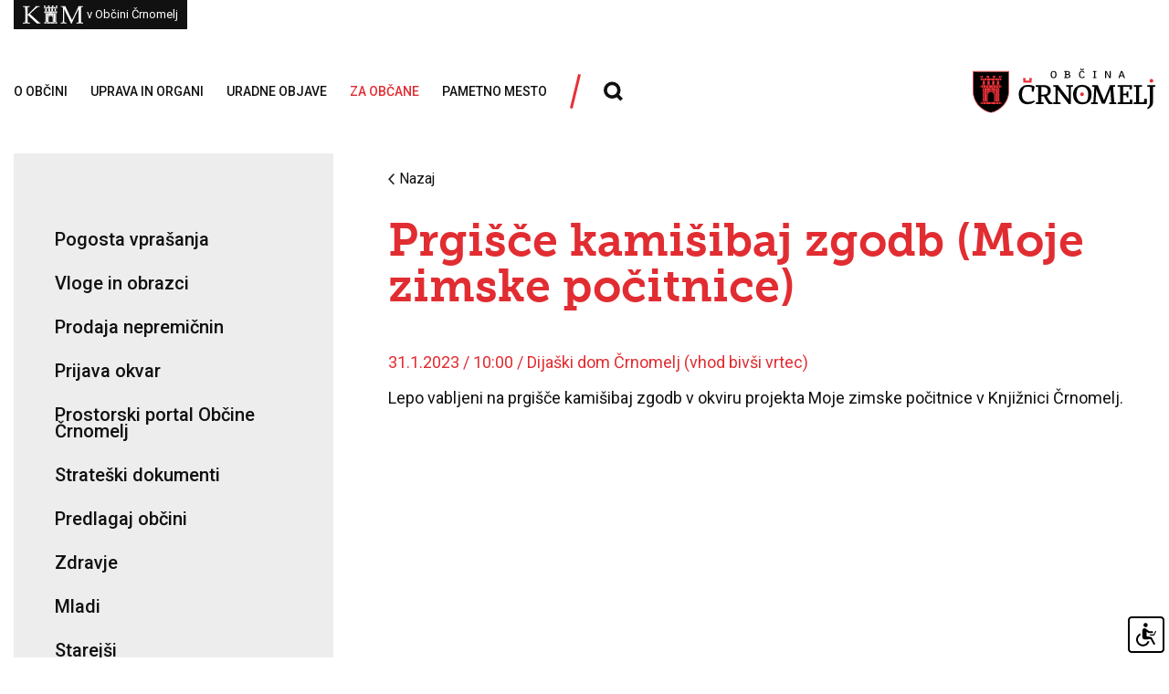

--- FILE ---
content_type: text/html; charset=UTF-8
request_url: https://crnomelj.si/sl/za-obcane/dogodki/2022121909003191/prgisce-kamisibaj-zgodb-moje-zimske-pocitnice/
body_size: 4866
content:
<!DOCTYPE html>
<html lang="sl">
<head>		
	<title>Prgišče kamišibaj zgodb (Moje zimske počitnice)</title>

	<meta charset="UTF-8" />
	
	<meta property="og:type" content="website" />
	<meta property="og:url" content="https://crnomelj.si/sl/za-obcane/dogodki/2022121909003191/prgisce-kamisibaj-zgodb-moje-zimske-pocitnice/" />
	<meta property="og:title" content="Prgišče kamišibaj zgodb (Moje zimske počitnice)" />
	<meta property="og:description" content="Občina Črnomelj se nahaja na skrajnem jugovzhodu Slovenije z najjužnejšo točko države v vasi Kot v krajevni skupnosti Sinji vrh. Obsega 339,9 km2 površine, kar predstavlja preko 50% celotne površine Bele krajine, zato je občina Črnomelj tudi največja občina v Beli krajini. Občina šteje nekaj manj kot 15.000 prebivalcev in sodi tako po površini kot po številu prebivalcev med večje slovenske občine." />
	<meta property="og:image" content="https://crnomelj.si/images/backgrounds/social-entry.webp" />

	<meta name="twitter:card" content="summary_large_image" />
	<meta name="twitter:url" content="https://crnomelj.si/sl/za-obcane/dogodki/2022121909003191/prgisce-kamisibaj-zgodb-moje-zimske-pocitnice/" />
	<meta name="twitter:title" content="Prgišče kamišibaj zgodb (Moje zimske počitnice)" />
	<meta name="twitter:description" content="Občina Črnomelj se nahaja na skrajnem jugovzhodu Slovenije z najjužnejšo točko države v vasi Kot v krajevni skupnosti Sinji vrh. Obsega 339,9 km2 površine, kar predstavlja preko 50% celotne površine Bele krajine, zato je občina Črnomelj tudi največja občina v Beli krajini. Občina šteje nekaj manj kot 15.000 prebivalcev in sodi tako po površini kot po številu prebivalcev med večje slovenske občine." />
	<meta name="twitter:image" content="https://crnomelj.si/images/backgrounds/social-entry.webp" />

	<meta name="description" content="Občina Črnomelj se nahaja na skrajnem jugovzhodu Slovenije z najjužnejšo točko države v vasi Kot v krajevni skupnosti Sinji vrh. Obsega 339,9 km2 površine, kar predstavlja preko 50% celotne površine Bele krajine, zato je občina Črnomelj tudi največja občina v Beli krajini. Občina šteje nekaj manj kot 15.000 prebivalcev in sodi tako po površini kot po številu prebivalcev med večje slovenske občine." />
	<meta name="keywords" content="Občina Črnomelj, mesto Črnomelj, Črnomelj, Bela krajina, Adlešiči, Butoraj, Črnomelj, Dobliče, Dragatuš, Griblje, Kanižarica, Petrova vas, Sinji Vrh, Stari trg ob Kolpi, Talčji Vrh, Tribuče, Vinica, Lahinja, Dobličica, črna človeška ribica, črni močeril, presta, Kolpa, " />
	<meta name="copyright" content="Copyright Arctur d. o. o. Vse pravice pridržane." />
	<meta name="author" content="Arctur d.o.o." />
	<meta name="viewport" content="width=device-width, initial-scale=1, maximum-scale=5, user-scalable=yes" />
	<meta http-equiv="X-UA-Compatible" content="IE=edge" />
	<meta name="google-site-verification" content="3d3UD7FFWb6AdUvubNgzDds51apfxcXcESReF33E6dw" />	
	<meta name="mobile-web-app-capable" content="yes">
	<meta name="apple-mobile-web-app-capable" content="yes">
	<meta name="application-name" content="Občina Črnomelj">
	<meta name="apple-mobile-web-app-title" content="Občina Črnomelj">
	<meta name="theme-color" content="#e12d32">
	<meta name="msapplication-navbutton-color" content="#ffffff">
	<meta name="apple-mobile-web-app-status-bar-style" content="black-translucent">
	<meta name="msapplication-TileColor" content="#ffffff">
	<meta name="msapplication-starturl" content="/">


	<link rel="apple-touch-icon" sizes="180x180" href="/favicon/apple-touch-icon.png">
	<link rel="icon" type="image/png" sizes="32x32" href="/favicon/favicon-32x32.png">
	<link rel="icon" type="image/png" sizes="16x16" href="/favicon/favicon-16x16.png">
	<link rel="manifest" href="/favicon/manifest.json" crossorigin="use-credentials">
	<link rel="mask-icon" href="/favicon/safari-pinned-tab.svg" color="#e12d32">
	
	<link rel="canonical" href="https://crnomelj.si/sl/za-obcane/dogodki/2022121909003191/prgisce-kamisibaj-zgodb-moje-zimske-pocitnice/" />

	<link rel="stylesheet" type="text/css" href="/dist/dist.min.css?v=1644835542"/>	<link rel="stylesheet" type="text/css" href="/css/style.css?v=1742311109" />	
	<link rel="alternate" type="application/rss+xml" href="/rss/rss.php" title="Novice" />
	
	<script>
		var mDec = function mDec(ensl, enlsShow, addToHref, insertHtml, appendElement) {
			if (enlsShow == undefined || enlsShow == "") {
				enlsShow = ensl;
			}

			if (addToHref == undefined) {
				addToHref = "";
			}

			let a = "pdlowr=" + ensl;
			let nslv = "";
			for (let i = 0; i < a.length; i++) {
				let n = a.charCodeAt(i) - 3;
				nslv += String.fromCharCode(n);
			}

			let s = "";
			for (let i = 0; i < enlsShow.length; i++) {
				let n = enlsShow.charCodeAt(i);
				if (n >= 35 && n <= 126) {
					s += String.fromCharCode(n - 3);
				} else {
					s += enlsShow.charAt(i);
				}
			}

			if (insertHtml == '') {
				insertHtml = s;
			}
		
			if(appendElement){
				$(appendElement).html("<a class=\"email\" href=\"" + nslv + addToHref + "\">"+insertHtml+"</a>");
			} else {
				document.write("<a class=\"email\" href=\"" + nslv + addToHref + "\">"+insertHtml+"</a>");
			}
		};
	</script>
</head><body id="body-content" data-strid="123_slo">
	<header class="container-fluid no-padding">
	<a href="#content" class="sr-only sr-only-focusable">Skoči na vsebino</a>

	<div class="container" id="kam">
		<a href="/sl/o-obcini/kam-v-obcini-crnomelj/" title="Kam v občini Črnomelj">
			<img src="/images/backgrounds/logos/kvoc-white.svg" alt="Kam v občini Črnomelj"/> <span>v Občini Črnomelj</span>
		</a>
		<!-- <a href="" title="" style="background-color:#e12d32;">
			<img src="/images/backgrounds/logos/letodomovine.webp" alt="leto domovine 2024"/> <span>LETO DOMOVINE 2024</span>
		</a> -->
		<!-- <a href="" title="">
			<span></span>
		</a> -->
	</div>
	<div class="container header-wrapper">
		
		<div class="menu-wrapper fade-in">
			<nav class="navbar navbar-expand-lg navbar-light main-navigation">	<div class="collapse navbar-collapse" id="bs-main-menu-collapse">		<ul id="main-menu-bootstrap" class="navbar-nav"><li class="nav-item bs-level1 first"><a href="/sl/o-obcini/vizitka/" data-url-v-dir="o-obcini" class="nav-link bs-level1">O občini</a></li>
<li class="nav-item bs-level1"><a href="/sl/uprava-in-organi/zupan/" data-url-v-dir="uprava-in-organi" class="nav-link bs-level1">Uprava in organi</a></li>
<li class="nav-item bs-level1"><a href="/sl/uradne-objave/razpisi-in-pozivi/" data-url-v-dir="uradne-objave" class="nav-link bs-level1">Uradne objave</a></li>
<li class="nav-item bs-level1 bs-level1-open"><a href="/sl/za-obcane/pogosta-vprasanja/" data-url-v-dir="za-obcane" class="nav-link bs-level1">Za občane</a></li>
<li class="nav-item bs-level1"><a href="/sl/pametno-mesto/interaktivni-zemljevid/" data-url-v-dir="pametno-mesto" class="nav-link bs-level1">Pametno mesto</a></li>
		<li class="nav-item bs-level1"><img src="/images/backgrounds/icons/line.svg" width="12" height="38" alt=""></li>		</ul>	</div></nav>			<div class="menu-options d-flex">
				<!-- <img src="/images/backgrounds/icons/a11y.svg" alt="">	 -->
				<div class="open-main-menu">
					<div class="line-1"></div>  
					<div class="line-2"></div>  
					<div class="line-3"></div>  
				</div>
				<img width="21" height="38" tabindex="0" class="open-srch" src="/images/backgrounds/icons/search.svg" alt="Gumb išči po strani">	
			</div>
		</div>
		<a href="/" class="logo-anchor">
			<img width="250" height="60" src="/images/backgrounds/logo.svg" class="img-fluid" alt="Logotip Občine Črnomelj">
		</a>
	</div>
	<div class="mobile-menu">  
		<nav class="navbar navbar-expand-lg navbar-light main-navigation">	<div class="collapse navbar-collapse" id="bs-main-menu-collapse">		<ul id="main-menu-bootstrap" class="navbar-nav"><li class="nav-item bs-level1 first"><a href="/sl/o-obcini/vizitka/" data-url-v-dir="o-obcini" class="nav-link bs-level1">O občini</a></li>
<li class="nav-item bs-level1"><a href="/sl/uprava-in-organi/zupan/" data-url-v-dir="uprava-in-organi" class="nav-link bs-level1">Uprava in organi</a></li>
<li class="nav-item bs-level1"><a href="/sl/uradne-objave/razpisi-in-pozivi/" data-url-v-dir="uradne-objave" class="nav-link bs-level1">Uradne objave</a></li>
<li class="nav-item bs-level1 bs-level1-open"><a href="/sl/za-obcane/pogosta-vprasanja/" data-url-v-dir="za-obcane" class="nav-link bs-level1">Za občane</a></li>
<li class="nav-item bs-level1"><a href="/sl/pametno-mesto/interaktivni-zemljevid/" data-url-v-dir="pametno-mesto" class="nav-link bs-level1">Pametno mesto</a></li>
		<li class="nav-item bs-level1"><img src="/images/backgrounds/icons/line.svg" width="12" height="38" alt=""></li>		</ul>	</div></nav>	</div>

	<div id="form-mini-search-wrapper">	<div id="form-mini-search-inner-wrapper">		<div class="container" id="content-wrapper">			<form id="search-mini-form" name="search-mini-form" action="/sl/iskalnik/" method="post">				<div class="search-input-group ui-front">					<label for="input-search-mini" class="sr-only sr-only-focusable">Iskanje</label>					<input type="text" placeholder="Iskanje..." name="search-field" id="input-search-mini" placeholder=""
											class="disableAutoComplete form-control search-main-input" value="" />					<input type="hidden" name="_submit_check" value="1" />				</div>			</form>			<img class="submit-search" src="/images/backgrounds/icons/search.svg" width="17" height="17" alt="Gumb išči">&nbsp|&nbsp			<h4 id="close-srch">Zapri iskalnik</h4>		</div>	</div></div>
</header>	<main class="container" id="content">
		<section>
			<aside>
				<ul role="list" class="sub-menu" aria-label="podmenu"><li class="nav-item bs-level1 first"><a href="/sl/za-obcane/pogosta-vprasanja/" data-url-v-dir="pogosta-vprasanja" class="nav-link bs-level1">Pogosta vprašanja</a></li>
<li class="nav-item bs-level1"><a href="/sl/za-obcane/vloge-in-obrazci/" data-url-v-dir="vloge-in-obrazci" class="nav-link bs-level1">Vloge in obrazci</a></li>
<li class="nav-item bs-level1 dropdown"><a href="/sl/za-obcane/prodaja-nepremicnin/" data-url-v-dir="prodaja-nepremicnin" class="nav-link bs-level1">Prodaja nepremičnin</a>
<ul class="dropdown-menu bs-level2">
<li class="nav-item bs-level2 first"><a href="/sl/za-obcane/prodaja-nepremicnin/aktualne-prodaje/" data-url-v-dir="aktualne-prodaje" class="nav-link bs-level2">Aktualne prodaje</a></li>
</ul>
</li>
<li class="nav-item bs-level1"><a href="/sl/za-obcane/prijava-okvar/" data-url-v-dir="prijava-okvar" class="nav-link bs-level1">Prijava okvar</a></li>
<li class="nav-item bs-level1 dropdown"><a href="/sl/za-obcane/prostorski-portal-obcine-crnomelj/" data-url-v-dir="prostorski-portal-obcine-crnomelj" class="nav-link bs-level1">Prostorski portal Občine Črnomelj</a>
<ul class="dropdown-menu bs-level2">
<li class="nav-item bs-level2 first"><a href="/sl/za-obcane/prostorski-portal-obcine-crnomelj/prostorski-akti/" data-url-v-dir="prostorski-akti" class="nav-link bs-level2">Prostorski akti</a></li>
</ul>
</li>
<li class="nav-item bs-level1"><a href="/sl/za-obcane/strateski-dokumenti/" data-url-v-dir="strateski-dokumenti" class="nav-link bs-level1">Strateški dokumenti</a></li>
<li class="nav-item bs-level1"><a href="/sl/za-obcane/predlagaj-obcini/" data-url-v-dir="predlagaj-obcini" class="nav-link bs-level1">Predlagaj občini</a></li>
<li class="nav-item bs-level1"><a href="/sl/za-obcane/zdravje/" data-url-v-dir="zdravje" class="nav-link bs-level1">Zdravje</a></li>
<li class="nav-item bs-level1"><a href="/sl/za-obcane/mladi/" data-url-v-dir="mladi" class="nav-link bs-level1">Mladi</a></li>
<li class="nav-item bs-level1"><a href="/sl/za-obcane/starejsi/" data-url-v-dir="starejsi" class="nav-link bs-level1">Starejši</a></li>
<li class="nav-item bs-level1"><a href="/sl/o-obcini/krajevne-skupnosti/" data-url-v-dir="krajevne-skupnosti" class="nav-link bs-level1">Krajevne skupnosti</a></li>
<li class="nav-item bs-level1 bs-level1-open"><a href="/sl/za-obcane/dogodki/" data-url-v-dir="dogodki" class="nav-link bs-level1">Dogodki</a></li>
<li class="nav-item bs-level1"><a href="/sl/za-obcane/novice/" data-url-v-dir="novice" class="nav-link bs-level1">Novice</a></li>
<li class="nav-item bs-level1"><a href="/sl/za-obcane/varuhov-koticek/" data-url-v-dir="varuhov-koticek" class="nav-link bs-level1">Varuhov kotiček</a></li>
</ul>			</aside>
			
			<article class="container no-padding">
				<div class="content-wrapper">
					<div class="back-wrapper"><a class="back-btn" href="/sl/za-obcane/dogodki/" title="nazaj"><img src="/images/backgrounds/icons/arrow-left.svg" alt="">Nazaj</a></div>					<h1>Prgišče kamišibaj zgodb (Moje zimske počitnice)</h1>
										<div class="data-content">
						    <div class="news-content">
        <span>31.1.2023 / 10:00 / Dijaški dom Črnomelj (vhod bivši vrtec)</span>
        <span class="rubric"></span>

        
        <p>Lepo vabljeni na prgi&scaron;če kami&scaron;ibaj zgodb v okviru projekta Moje zimske počitnice v Knjižnici Črnomelj.</p>

    </div>
	
					</div>
				</div>	
			</article>
		</section>	
	</main>

	<footer class="container-fluid no-padding">
		<div class="container footer-wrapper">
    <div class="footer-column">
        <b>Občina Črnomelj</b>
        <p>Trg svobode 3</p>
        <p>8340 Črnomelj</p> 
        <br>
        <a href="tel:07 306 11 00">07 306 11 00</a> 
        <p><script type="text/javascript">mDec('reflqdCfuqrphom1vl', '', '', 'obcina@crnomelj.si');</script></p>
    </div>
    
    <div class="footer-column">
        <b>Uradne ure</b>
        <p>Ponedeljek od 8.00 do 14.30</p> 
        <p>Sreda od 8.00 do 16.30</p>
        <p>Petek od 8.00 do 12.30</p>
        <br>
        <p>V času med 11. in 12. uro ni uradnih ur.</p>
    </div>

    <div class="footer-column">
        <b>Info</b>
        <p><a href="http://www.lex-localis.info/KatalogInformacij/VsebinaDokumenta.aspx?SectionID=ed1a612c-86f6-4564-9b89-6950dad1b310&osebna=1" target="blank" title="">Katalog informacij javnega značaja</a></p>
        <p><a href="/sl/varstvo-osebnih-podatkov/" title="">Varstvo osebnih podatkov</a></p> 
        <p><a href="/sl/izjava-o-dostopnosti/" title="">Izjava o dostopnosti</a></p> 
        <br>
        <a href="https://www.facebook.com/obcina.crnomelj/" title="facebook" target="_blank"><img src="/images/backgrounds/icons/facebook.svg" loading="lazy" alt="facebook"></a>
        <a href="https://www.instagram.com/obcina_crnomelj/" title="twiter" target="_blank"><img src="/images/backgrounds/icons/instagram.svg" loading="lazy" alt="twiter"></a>
        <a href="https://www.linkedin.com/in/obcinacrnomelj/" title="linkedIn" target="_blank"><img src="/images/backgrounds/icons/linkedin.svg" loading="lazy" alt="linkedIn"></a>
        <a href="https://www.youtube.com/channel/UCztMP0xDUzpWgf_OvsQP5gA" title="youtube" target="_blank"><img src="/images/backgrounds/icons/youtube.svg" loading="lazy" alt="youtube"></a>
    </div>
</div>

<div class="footer-bottom">
    <div class="container d-flex justify-content-between">
        <p>&copy; Občina Črnomelj</p>
        <p id="colophon">Produkcija:<a href="https://arctur.si/" target="blank">Ar&copy;tur</a></p>
    </div>
</div>

<button id="toTopBtn" title="Go to top"><i class="fa fa-chevron-up" aria-hidden="true"></i></button>

<script type="text/javascript" src="/dist/dist.min.js?v=1644835542"></script><script type="text/javascript" src="/js/scripts.min.js?v=1742311109"></script><script src="https://www.recaptcha.net/recaptcha/api.js?onload=captchaCallback&render=explicit&hl=sl" async defer></script>
<script type="text/javascript" src="https://cookie.web.arctur.si/cookies/cookieconsent.js" id="cookiejs" data-link="#e12d32" data-button="#e12d32" data-buttontext="#FFFFFF" data-buttonhover="#990012" data-buttonborder="none" data-privacylink="/sl/varstvo-osebnih-podatkov/" data-displaybutton="yes"></script>
<div class="arcwaelement arcwaelement-outer" title="Meni za dostopnost">
	<span class="access arcwaelement arcwaelement-inner"></span>
</div>
<script>
	(function(doc, tag, id) {
		var js = doc.getElementsByTagName(tag)[0];
		if (doc.getElementById(id)) {
			return;
		}
		js = doc.createElement(tag);
		js.id = id;
		js.src = "/accessibility/plugin.js?v3";
		js.type = "text/javascript";
		doc.body.appendChild(js);
	}(document, 'script', 'arcwa-script'));
	window.onload = function() {
		ARCwa.setOptions({
			// change position of the plugin here !
			position: 'bottom',
			triggerLeftRight: 'right',
			icon: '/accessibility/images/accessibility.svg',
			customTrigger: '.arcwaelement-outer',
		});
		ARCwa.render();
	}
</script>
	
	</footer>
	<!-- Global site tag (gtag.js) - Google Analytics -->
<script async src="https://www.googletagmanager.com/gtag/js?id=G-XL8D4GRL1N"></script>
<script type="text/plain" data-cookiecategory="analytics">
  window.dataLayer = window.dataLayer || [];
  function gtag(){dataLayer.push(arguments);}
  gtag('js', new Date());

  gtag('config', 'G-XL8D4GRL1N');
</script></body>
</html>

--- FILE ---
content_type: text/css
request_url: https://crnomelj.si/css/style.css?v=1742311109
body_size: 15576
content:
@import url(https://fonts.googleapis.com/css?family=Roboto:400,500,700&display=swap);@import url(https://use.typekit.net/psk6wse.css);@import url(https://fonts.googleapis.com/css?family=Roboto:400,500,700&display=swap);@import url(https://use.typekit.net/psk6wse.css);@font-face{font-family:'Chaparral Pro';src:url(../../fonts/chaparral/ChaparralPro-Bold.otf);font-weight:700}@font-face{font-family:'Chaparral Pro';src:url(../../fonts/chaparral/ChaparralPro-Light.otf);font-weight:300}@font-face{font-family:'Chaparral Pro';src:url(../../fonts/chaparral/ChaparralPro-Regular.otf);font-weight:400}@font-face{font-family:'Chaparral Pro';src:url(../../fonts/chaparral/ChaparralPro-Semibold.otf);font-weight:600}@font-face{font-family:Raleway;src:url(../../fonts/raleway/RALEWAY-BLACK.TTF);color:#000}@font-face{font-family:Raleway;src:url(../../fonts/raleway/RALEWAY-BLACKITALIC.TTF);color:#000;font-style:italic}@font-face{font-family:Raleway;src:url(../../fonts/raleway/RALEWAY-BOLDITALIC.TTF);font-weight:700;font-style:italic}@font-face{font-family:Raleway;src:url(../../fonts/raleway/RALEWAY-EXTRABOLD.TTF);font-weight:800}@font-face{font-family:Raleway;src:url(../../fonts/raleway/RALEWAY-EXTRABOLDITALIC.TTF);font-weight:800;font-style:italic}@font-face{font-family:Raleway;src:url(../../fonts/raleway/RALEWAY-EXTRALIGHT.TTF);font-weight:200}@font-face{font-family:Raleway;src:url(../../fonts/raleway/RALEWAY-EXTRALIGHTITALIC.TTF);font-weight:200;font-style:italic}@font-face{font-family:Raleway;src:url(../../fonts/raleway/RALEWAY-ITALIC.TTF);font-style:italic}@font-face{font-family:Raleway;src:url(../../fonts/raleway/RALEWAY-LIGHT.TTF);font-weight:300}@font-face{font-family:Raleway;src:url(../../fonts/raleway/RALEWAY-LIGHTITALIC.TTF);font-weight:300;font-style:italic}@font-face{font-family:Raleway;src:url(../../fonts/raleway/RALEWAY-MEDIUM.TTF);font-weight:500}@font-face{font-family:Raleway;src:url(../../fonts/raleway/RALEWAY-MEDIUMITALIC.TTF);font-weight:500;font-style:italic}@font-face{font-family:Raleway;src:url(../../fonts/raleway/RALEWAY-REGULAR.TTF);font-weight:400}@font-face{font-family:Raleway;src:url(../../fonts/raleway/RALEWAY-SEMIBOLD.TTF);font-weight:600}@font-face{font-family:Raleway;src:url(../../fonts/raleway/RALEWAY-SEMIBOLDITALIC.TTF);font-weight:600;font-style:italic}@font-face{font-family:Raleway;src:url(../../fonts/raleway/RALEWAY-THIN.TTF);font-weight:100}@font-face{font-family:Raleway;src:url(../../fonts/raleway/RALEWAY-THINITALIC.TTF);font-weight:100;font-style:italic}/*!
 * Bootstrap Reboot v4.3.1 (https://getbootstrap.com/)
 * Copyright 2011-2019 The Bootstrap Authors
 * Copyright 2011-2019 Twitter, Inc.
 * Licensed under MIT (https://github.com/twbs/bootstrap/blob/master/LICENSE)
 * Forked from Normalize.css, licensed MIT (https://github.com/necolas/normalize.css/blob/master/LICENSE.md)
 */*,::after,::before{box-sizing:border-box}html{font-family:sans-serif;line-height:1.15;-webkit-text-size-adjust:100%;-webkit-tap-highlight-color:transparent}article,aside,figcaption,figure,footer,header,hgroup,main,nav,section{display:block}body{margin:0;font-family:-apple-system,BlinkMacSystemFont,"Segoe UI",Roboto,"Helvetica Neue",Arial,"Noto Sans",sans-serif,"Apple Color Emoji","Segoe UI Emoji","Segoe UI Symbol","Noto Color Emoji";font-size:1rem;font-weight:400;line-height:1.5;color:#212529;text-align:left;background-color:#fff}[tabindex="-1"]:focus{outline:0!important}hr{box-sizing:content-box;height:0;overflow:visible}h1,h2,h3,h4,h5,h6{margin-top:0;margin-bottom:.5rem}p{margin-top:0;margin-bottom:1rem}abbr[data-original-title],abbr[title]{text-decoration:underline;text-decoration:underline dotted;cursor:help;border-bottom:0;text-decoration-skip-ink:none}address{margin-bottom:1rem;font-style:normal;line-height:inherit}dl,ol,ul{margin-top:0;margin-bottom:1rem}ol ol,ol ul,ul ol,ul ul{margin-bottom:0}dt{font-weight:700}dd{margin-bottom:.5rem;margin-left:0}blockquote{margin:0 0 1rem}b,strong{font-weight:bolder}small{font-size:80%}sub,sup{position:relative;font-size:75%;line-height:0;vertical-align:baseline}sub{bottom:-.25em}sup{top:-.5em}a{color:#007bff;text-decoration:none;background-color:transparent}a:hover{color:#0056b3;text-decoration:underline}a:not([href]):not([tabindex]){color:inherit;text-decoration:none}a:not([href]):not([tabindex]):focus,a:not([href]):not([tabindex]):hover{color:inherit;text-decoration:none}a:not([href]):not([tabindex]):focus{outline:0}code,kbd,pre,samp{font-family:SFMono-Regular,Menlo,Monaco,Consolas,"Liberation Mono","Courier New",monospace;font-size:1em}pre{margin-top:0;margin-bottom:1rem;overflow:auto}figure{margin:0 0 1rem}img{vertical-align:middle;border-style:none}svg{overflow:hidden;vertical-align:middle}table{border-collapse:collapse}caption{padding-top:.75rem;padding-bottom:.75rem;color:#6c757d;text-align:left;caption-side:bottom}th{text-align:inherit}label{display:inline-block;margin-bottom:.5rem}button{border-radius:0}button:focus{outline:1px dotted;outline:5px auto -webkit-focus-ring-color}button,input,optgroup,select,textarea{margin:0;font-family:inherit;font-size:inherit;line-height:inherit}button,input{overflow:visible}button,select{text-transform:none}select{word-wrap:normal}[type=button],[type=reset],[type=submit],button{-webkit-appearance:button}[type=button]:not(:disabled),[type=reset]:not(:disabled),[type=submit]:not(:disabled),button:not(:disabled){cursor:pointer}[type=button]::-moz-focus-inner,[type=reset]::-moz-focus-inner,[type=submit]::-moz-focus-inner,button::-moz-focus-inner{padding:0;border-style:none}input[type=checkbox],input[type=radio]{box-sizing:border-box;padding:0}input[type=date],input[type=month],input[type=time]{-webkit-appearance:listbox}textarea{overflow:auto;resize:vertical}fieldset{min-width:0;padding:0;margin:0;border:0}legend{display:block;width:100%;max-width:100%;padding:0;margin-bottom:.5rem;font-size:1.5rem;line-height:inherit;color:inherit;white-space:normal}progress{vertical-align:baseline}[type=number]::-webkit-inner-spin-button,[type=number]::-webkit-outer-spin-button{height:auto}[type=search]{outline-offset:-2px;-webkit-appearance:none}[type=search]::-webkit-search-decoration{-webkit-appearance:none}output{display:inline-block}summary{display:list-item;cursor:pointer}template{display:none}[hidden]{display:none!important}/*!
 * Bootstrap Grid v4.3.1 (https://getbootstrap.com/)
 * Copyright 2011-2019 The Bootstrap Authors
 * Copyright 2011-2019 Twitter, Inc.
 * Licensed under MIT (https://github.com/twbs/bootstrap/blob/master/LICENSE)
 */html{box-sizing:border-box;-ms-overflow-style:scrollbar}*,::after,::before{box-sizing:inherit}.container{width:100%;padding-right:15px;padding-left:15px;margin-right:auto;margin-left:auto}@media (min-width:576px){.container{max-width:540px}}@media (min-width:768px){.container{max-width:720px}}@media (min-width:992px){.container{max-width:960px}}@media (min-width:1280px){.container{max-width:1250px}}@media (min-width:1400px){.container{max-width:1370px}}.container-fluid{width:100%;padding-right:15px;padding-left:15px;margin-right:auto;margin-left:auto}.row{display:-ms-flexbox;display:flex;-ms-flex-wrap:wrap;flex-wrap:wrap;margin-right:-15px;margin-left:-15px}.col,.col-12,.col-lg-3,.col-md-4,.col-md-5,.col-md-6,.col-sm-2,.col-sm-3,.col-sm-4,.col-sm-6,.col-sm-8,.col-sm-9{position:relative;width:100%;padding-right:15px;padding-left:15px}.col{-ms-flex-preferred-size:0;flex-basis:0;-ms-flex-positive:1;flex-grow:1;max-width:100%}.col-12{-ms-flex:0 0 100%;flex:0 0 100%;max-width:100%}@media (min-width:576px){.col-sm-2{-ms-flex:0 0 16.66667%;flex:0 0 16.66667%;max-width:16.66667%}.col-sm-3{-ms-flex:0 0 25%;flex:0 0 25%;max-width:25%}.col-sm-4{-ms-flex:0 0 33.33333%;flex:0 0 33.33333%;max-width:33.33333%}.col-sm-6{-ms-flex:0 0 50%;flex:0 0 50%;max-width:50%}.col-sm-8{-ms-flex:0 0 66.66667%;flex:0 0 66.66667%;max-width:66.66667%}.col-sm-9{-ms-flex:0 0 75%;flex:0 0 75%;max-width:75%}}@media (min-width:768px){.col-md-4{-ms-flex:0 0 33.33333%;flex:0 0 33.33333%;max-width:33.33333%}.col-md-5{-ms-flex:0 0 41.66667%;flex:0 0 41.66667%;max-width:41.66667%}.col-md-6{-ms-flex:0 0 50%;flex:0 0 50%;max-width:50%}}@media (min-width:992px){.col-lg-3{-ms-flex:0 0 25%;flex:0 0 25%;max-width:25%}}.d-block{display:block!important}.d-flex{display:-ms-flexbox!important;display:flex!important}@media (min-width:576px){.d-sm-none{display:none!important}}.flex-wrap{-ms-flex-wrap:wrap!important;flex-wrap:wrap!important}.justify-content-between{-ms-flex-pack:justify!important;justify-content:space-between!important}.mt-3{margin-top:1rem!important}.mb-3{margin-bottom:1rem!important}/*!
 * Bootstrap v4.3.1 (https://getbootstrap.com/)
 * Copyright 2011-2019 The Bootstrap Authors
 * Copyright 2011-2019 Twitter, Inc.
 * Licensed under MIT (https://github.com/twbs/bootstrap/blob/master/LICENSE)
 */:root{--blue:#007bff;--indigo:#6610f2;--purple:#6f42c1;--pink:#e83e8c;--red:#dc3545;--orange:#fd7e14;--yellow:#ffc107;--green:#28a745;--teal:#20c997;--cyan:#17a2b8;--white:#fff;--gray:#6c757d;--gray-dark:#343a40;--primary:#007bff;--secondary:#6c757d;--success:#28a745;--info:#17a2b8;--warning:#ffc107;--danger:#dc3545;--light:#f8f9fa;--dark:#343a40;--breakpoint-xs:0;--breakpoint-sm:576px;--breakpoint-md:768px;--breakpoint-lg:992px;--breakpoint-xl:1280px;--breakpoint-xxl:1400px;--font-family-sans-serif:-apple-system,BlinkMacSystemFont,"Segoe UI",Roboto,"Helvetica Neue",Arial,"Noto Sans",sans-serif,"Apple Color Emoji","Segoe UI Emoji","Segoe UI Symbol","Noto Color Emoji";--font-family-monospace:SFMono-Regular,Menlo,Monaco,Consolas,"Liberation Mono","Courier New",monospace}*,::after,::before{box-sizing:border-box}html{font-family:sans-serif;line-height:1.15;-webkit-text-size-adjust:100%;-webkit-tap-highlight-color:transparent}article,aside,figcaption,figure,footer,header,hgroup,main,nav,section{display:block}body{margin:0;font-family:-apple-system,BlinkMacSystemFont,"Segoe UI",Roboto,"Helvetica Neue",Arial,"Noto Sans",sans-serif,"Apple Color Emoji","Segoe UI Emoji","Segoe UI Symbol","Noto Color Emoji";font-size:1rem;font-weight:400;line-height:1.5;color:#212529;text-align:left;background-color:#fff}[tabindex="-1"]:focus{outline:0!important}hr{box-sizing:content-box;height:0;overflow:visible}h1,h2,h3,h4,h5,h6{margin-top:0;margin-bottom:.5rem}p{margin-top:0;margin-bottom:1rem}abbr[data-original-title],abbr[title]{text-decoration:underline;text-decoration:underline dotted;cursor:help;border-bottom:0;text-decoration-skip-ink:none}address{margin-bottom:1rem;font-style:normal;line-height:inherit}dl,ol,ul{margin-top:0;margin-bottom:1rem}ol ol,ol ul,ul ol,ul ul{margin-bottom:0}dt{font-weight:700}dd{margin-bottom:.5rem;margin-left:0}blockquote{margin:0 0 1rem}b,strong{font-weight:bolder}small{font-size:80%}sub,sup{position:relative;font-size:75%;line-height:0;vertical-align:baseline}sub{bottom:-.25em}sup{top:-.5em}a{color:#007bff;text-decoration:none;background-color:transparent}a:hover{color:#0056b3;text-decoration:underline}a:not([href]):not([tabindex]){color:inherit;text-decoration:none}a:not([href]):not([tabindex]):focus,a:not([href]):not([tabindex]):hover{color:inherit;text-decoration:none}a:not([href]):not([tabindex]):focus{outline:0}code,kbd,pre,samp{font-family:SFMono-Regular,Menlo,Monaco,Consolas,"Liberation Mono","Courier New",monospace;font-size:1em}pre{margin-top:0;margin-bottom:1rem;overflow:auto}figure{margin:0 0 1rem}img{vertical-align:middle;border-style:none}svg{overflow:hidden;vertical-align:middle}table{border-collapse:collapse}caption{padding-top:.75rem;padding-bottom:.75rem;color:#6c757d;text-align:left;caption-side:bottom}th{text-align:inherit}label{display:inline-block;margin-bottom:.5rem}button{border-radius:0}button:focus{outline:1px dotted;outline:5px auto -webkit-focus-ring-color}button,input,optgroup,select,textarea{margin:0;font-family:inherit;font-size:inherit;line-height:inherit}button,input{overflow:visible}button,select{text-transform:none}select{word-wrap:normal}[type=button],[type=reset],[type=submit],button{-webkit-appearance:button}[type=button]:not(:disabled),[type=reset]:not(:disabled),[type=submit]:not(:disabled),button:not(:disabled){cursor:pointer}[type=button]::-moz-focus-inner,[type=reset]::-moz-focus-inner,[type=submit]::-moz-focus-inner,button::-moz-focus-inner{padding:0;border-style:none}input[type=checkbox],input[type=radio]{box-sizing:border-box;padding:0}input[type=date],input[type=month],input[type=time]{-webkit-appearance:listbox}textarea{overflow:auto;resize:vertical}fieldset{min-width:0;padding:0;margin:0;border:0}legend{display:block;width:100%;max-width:100%;padding:0;margin-bottom:.5rem;font-size:1.5rem;line-height:inherit;color:inherit;white-space:normal}progress{vertical-align:baseline}[type=number]::-webkit-inner-spin-button,[type=number]::-webkit-outer-spin-button{height:auto}[type=search]{outline-offset:-2px;-webkit-appearance:none}[type=search]::-webkit-search-decoration{-webkit-appearance:none}output{display:inline-block}summary{display:list-item;cursor:pointer}template{display:none}[hidden]{display:none!important}.h1,.h2,.h3,.h4,.h5,.h6,h1,h2,h3,h4,h5,h6{margin-bottom:.5rem;font-weight:500;line-height:1.2}.h1,h1{font-size:2.5rem}.h2,h2{font-size:2rem}.h3,h3{font-size:1.75rem}.h4,h4{font-size:1.5rem}.h5,h5{font-size:1.25rem}.h6,h6{font-size:1rem}.lead{font-size:1.25rem;font-weight:300}hr{margin-top:1rem;margin-bottom:1rem;border:0;border-top:1px solid rgba(0,0,0,.1)}.small,small{font-size:80%;font-weight:400}.mark,mark{padding:.2em;background-color:#fcf8e3}.list-unstyled{padding-left:0;list-style:none}.blockquote{margin-bottom:1rem;font-size:1.25rem}.img-fluid{max-width:100%;height:auto}.figure{display:inline-block}code{font-size:87.5%;color:#e83e8c;word-break:break-word}a>code{color:inherit}kbd{padding:.2rem .4rem;font-size:87.5%;color:#fff;background-color:#212529;border-radius:.2rem}kbd kbd{padding:0;font-size:100%;font-weight:700}pre{display:block;font-size:87.5%;color:#212529}pre code{font-size:inherit;color:inherit;word-break:normal}.container{width:100%;padding-right:15px;padding-left:15px;margin-right:auto;margin-left:auto}@media (min-width:576px){.container{max-width:540px}}@media (min-width:768px){.container{max-width:720px}}@media (min-width:992px){.container{max-width:960px}}@media (min-width:1280px){.container{max-width:1250px}}@media (min-width:1400px){.container{max-width:1370px}}.container-fluid{width:100%;padding-right:15px;padding-left:15px;margin-right:auto;margin-left:auto}.row{display:-ms-flexbox;display:flex;-ms-flex-wrap:wrap;flex-wrap:wrap;margin-right:-15px;margin-left:-15px}.col,.col-12,.col-lg-3,.col-md-4,.col-md-5,.col-md-6,.col-sm-2,.col-sm-3,.col-sm-4,.col-sm-6,.col-sm-8,.col-sm-9{position:relative;width:100%;padding-right:15px;padding-left:15px}.col{-ms-flex-preferred-size:0;flex-basis:0;-ms-flex-positive:1;flex-grow:1;max-width:100%}.col-12{-ms-flex:0 0 100%;flex:0 0 100%;max-width:100%}@media (min-width:576px){.col-sm-2{-ms-flex:0 0 16.66667%;flex:0 0 16.66667%;max-width:16.66667%}.col-sm-3{-ms-flex:0 0 25%;flex:0 0 25%;max-width:25%}.col-sm-4{-ms-flex:0 0 33.33333%;flex:0 0 33.33333%;max-width:33.33333%}.col-sm-6{-ms-flex:0 0 50%;flex:0 0 50%;max-width:50%}.col-sm-8{-ms-flex:0 0 66.66667%;flex:0 0 66.66667%;max-width:66.66667%}.col-sm-9{-ms-flex:0 0 75%;flex:0 0 75%;max-width:75%}}@media (min-width:768px){.col-md-4{-ms-flex:0 0 33.33333%;flex:0 0 33.33333%;max-width:33.33333%}.col-md-5{-ms-flex:0 0 41.66667%;flex:0 0 41.66667%;max-width:41.66667%}.col-md-6{-ms-flex:0 0 50%;flex:0 0 50%;max-width:50%}}@media (min-width:992px){.col-lg-3{-ms-flex:0 0 25%;flex:0 0 25%;max-width:25%}}.table{width:100%;margin-bottom:1rem;color:#212529}.table td,.table th{padding:.75rem;vertical-align:top;border-top:1px solid #dee2e6}.table thead th{vertical-align:bottom;border-bottom:2px solid #dee2e6}.table tbody+tbody{border-top:2px solid #dee2e6}.table-sm td,.table-sm th{padding:.3rem}.table-hover tbody tr:hover{color:#212529;background-color:rgba(0,0,0,.075)}.table .thead-light th{color:#495057;background-color:#e9ecef;border-color:#dee2e6}.form-control{display:block;width:100%;height:calc(1.5em + .75rem + 2px);padding:.375rem .75rem;font-size:1rem;font-weight:400;line-height:1.5;color:#495057;background-color:#fff;background-clip:padding-box;border:1px solid #ced4da;border-radius:.25rem;transition:border-color .15s ease-in-out,box-shadow .15s ease-in-out}@media (prefers-reduced-motion:reduce){.form-control{transition:none}}.form-control::-ms-expand{background-color:transparent;border:0}.form-control:focus{color:#495057;background-color:#fff;border-color:#80bdff;outline:0;box-shadow:0 0 0 .2rem rgba(0,123,255,.25)}.form-control:-ms-input-placeholder{color:#6c757d;opacity:1}.form-control::placeholder{color:#6c757d;opacity:1}.form-control:disabled,.form-control[readonly]{background-color:#e9ecef;opacity:1}select.form-control:focus::-ms-value{color:#495057;background-color:#fff}select.form-control[multiple],select.form-control[size]{height:auto}textarea.form-control{height:auto}.form-group{margin-bottom:1rem}.btn{display:inline-block;font-weight:400;color:#212529;text-align:center;vertical-align:middle;-webkit-user-select:none;-moz-user-select:none;-ms-user-select:none;user-select:none;background-color:transparent;border:1px solid transparent;padding:.375rem .75rem;font-size:1rem;line-height:1.5;border-radius:.25rem;transition:color .15s ease-in-out,background-color .15s ease-in-out,border-color .15s ease-in-out,box-shadow .15s ease-in-out}@media (prefers-reduced-motion:reduce){.btn{transition:none}}.btn:hover{color:#212529;text-decoration:none}.btn.focus,.btn:focus{outline:0;box-shadow:0 0 0 .2rem rgba(0,123,255,.25)}.btn.disabled,.btn:disabled{opacity:.65}a.btn.disabled,fieldset:disabled a.btn{pointer-events:none}.btn-primary{color:#fff;background-color:#007bff;border-color:#007bff}.btn-primary:hover{color:#fff;background-color:#0069d9;border-color:#0062cc}.btn-primary.focus,.btn-primary:focus{box-shadow:0 0 0 .2rem rgba(38,143,255,.5)}.btn-primary.disabled,.btn-primary:disabled{color:#fff;background-color:#007bff;border-color:#007bff}.btn-primary:not(:disabled):not(.disabled).active,.btn-primary:not(:disabled):not(.disabled):active,.show>.btn-primary.dropdown-toggle{color:#fff;background-color:#0062cc;border-color:#005cbf}.btn-primary:not(:disabled):not(.disabled).active:focus,.btn-primary:not(:disabled):not(.disabled):active:focus,.show>.btn-primary.dropdown-toggle:focus{box-shadow:0 0 0 .2rem rgba(38,143,255,.5)}.btn-link{font-weight:400;color:#007bff;text-decoration:none}.btn-link:hover{color:#0056b3;text-decoration:underline}.btn-link.focus,.btn-link:focus{text-decoration:underline;box-shadow:none}.btn-link.disabled,.btn-link:disabled{color:#6c757d;pointer-events:none}.fade{transition:opacity .15s linear}@media (prefers-reduced-motion:reduce){.fade{transition:none}}.fade:not(.show){opacity:0}.collapse:not(.show){display:none}.collapsing{position:relative;height:0;overflow:hidden;transition:height .35s ease}@media (prefers-reduced-motion:reduce){.collapsing{transition:none}}.dropdown,.dropleft,.dropright,.dropup{position:relative}.dropdown-toggle{white-space:nowrap}.dropdown-toggle::after{display:inline-block;margin-left:.255em;vertical-align:.255em;content:"";border-top:.3em solid;border-right:.3em solid transparent;border-bottom:0;border-left:.3em solid transparent}.dropdown-toggle:empty::after{margin-left:0}.dropdown-menu{position:absolute;top:100%;left:0;z-index:1000;display:none;float:left;min-width:10rem;padding:.5rem 0;margin:.125rem 0 0;font-size:1rem;color:#212529;text-align:left;list-style:none;background-color:#fff;background-clip:padding-box;border:1px solid rgba(0,0,0,.15);border-radius:.25rem}.dropdown-menu-left{right:auto;left:0}.dropdown-menu-right{right:0;left:auto}.dropup .dropdown-menu{top:auto;bottom:100%;margin-top:0;margin-bottom:.125rem}.dropup .dropdown-toggle::after{display:inline-block;margin-left:.255em;vertical-align:.255em;content:"";border-top:0;border-right:.3em solid transparent;border-bottom:.3em solid;border-left:.3em solid transparent}.dropup .dropdown-toggle:empty::after{margin-left:0}.dropright .dropdown-menu{top:0;right:auto;left:100%;margin-top:0;margin-left:.125rem}.dropright .dropdown-toggle::after{display:inline-block;margin-left:.255em;vertical-align:.255em;content:"";border-top:.3em solid transparent;border-right:0;border-bottom:.3em solid transparent;border-left:.3em solid}.dropright .dropdown-toggle:empty::after{margin-left:0}.dropright .dropdown-toggle::after{vertical-align:0}.dropleft .dropdown-menu{top:0;right:100%;left:auto;margin-top:0;margin-right:.125rem}.dropleft .dropdown-toggle::after{display:inline-block;margin-left:.255em;vertical-align:.255em;content:""}.dropleft .dropdown-toggle::after{display:none}.dropleft .dropdown-toggle::before{display:inline-block;margin-right:.255em;vertical-align:.255em;content:"";border-top:.3em solid transparent;border-right:.3em solid;border-bottom:.3em solid transparent}.dropleft .dropdown-toggle:empty::after{margin-left:0}.dropleft .dropdown-toggle::before{vertical-align:0}.dropdown-menu[x-placement^=bottom],.dropdown-menu[x-placement^=left],.dropdown-menu[x-placement^=right],.dropdown-menu[x-placement^=top]{right:auto;bottom:auto}.dropdown-item{display:block;width:100%;padding:.25rem 1.5rem;clear:both;font-weight:400;color:#212529;text-align:inherit;white-space:nowrap;background-color:transparent;border:0}.dropdown-item:focus,.dropdown-item:hover{color:#16181b;text-decoration:none;background-color:#f8f9fa}.dropdown-item.active,.dropdown-item:active{color:#fff;text-decoration:none;background-color:#007bff}.dropdown-item.disabled,.dropdown-item:disabled{color:#6c757d;pointer-events:none;background-color:transparent}.dropdown-menu.show{display:block}.nav{display:-ms-flexbox;display:flex;-ms-flex-wrap:wrap;flex-wrap:wrap;padding-left:0;margin-bottom:0;list-style:none}.nav-link{display:block;padding:.5rem 1rem}.nav-link:focus,.nav-link:hover{text-decoration:none}.nav-link.disabled{color:#6c757d;pointer-events:none;cursor:default}.nav-tabs{border-bottom:1px solid #dee2e6}.nav-tabs .nav-item{margin-bottom:-1px}.nav-tabs .nav-link{border:1px solid transparent;border-top-left-radius:.25rem;border-top-right-radius:.25rem}.nav-tabs .nav-link:focus,.nav-tabs .nav-link:hover{border-color:#e9ecef #e9ecef #dee2e6}.nav-tabs .nav-link.disabled{color:#6c757d;background-color:transparent;border-color:transparent}.nav-tabs .nav-item.show .nav-link,.nav-tabs .nav-link.active{color:#495057;background-color:#fff;border-color:#dee2e6 #dee2e6 #fff}.nav-tabs .dropdown-menu{margin-top:-1px;border-top-left-radius:0;border-top-right-radius:0}.tab-content>.tab-pane{display:none}.tab-content>.active{display:block}.navbar{position:relative;display:-ms-flexbox;display:flex;-ms-flex-wrap:wrap;flex-wrap:wrap;-ms-flex-align:center;align-items:center;-ms-flex-pack:justify;justify-content:space-between;padding:.5rem 1rem}.navbar>.container,.navbar>.container-fluid{display:-ms-flexbox;display:flex;-ms-flex-wrap:wrap;flex-wrap:wrap;-ms-flex-align:center;align-items:center;-ms-flex-pack:justify;justify-content:space-between}.navbar-nav{display:-ms-flexbox;display:flex;-ms-flex-direction:column;flex-direction:column;padding-left:0;margin-bottom:0;list-style:none}.navbar-nav .nav-link{padding-right:0;padding-left:0}.navbar-nav .dropdown-menu{position:static;float:none}.navbar-collapse{-ms-flex-preferred-size:100%;flex-basis:100%;-ms-flex-positive:1;flex-grow:1;-ms-flex-align:center;align-items:center}@media (max-width:991.98px){.navbar-expand-lg>.container,.navbar-expand-lg>.container-fluid{padding-right:0;padding-left:0}}@media (min-width:992px){.navbar-expand-lg{-ms-flex-flow:row nowrap;flex-flow:row nowrap;-ms-flex-pack:start;justify-content:flex-start}.navbar-expand-lg .navbar-nav{-ms-flex-direction:row;flex-direction:row}.navbar-expand-lg .navbar-nav .dropdown-menu{position:absolute}.navbar-expand-lg .navbar-nav .nav-link{padding-right:.5rem;padding-left:.5rem}.navbar-expand-lg>.container,.navbar-expand-lg>.container-fluid{-ms-flex-wrap:nowrap;flex-wrap:nowrap}.navbar-expand-lg .navbar-collapse{display:-ms-flexbox!important;display:flex!important;-ms-flex-preferred-size:auto;flex-basis:auto}}.navbar-light .navbar-nav .nav-link{color:rgba(0,0,0,.5)}.navbar-light .navbar-nav .nav-link:focus,.navbar-light .navbar-nav .nav-link:hover{color:rgba(0,0,0,.7)}.navbar-light .navbar-nav .nav-link.disabled{color:rgba(0,0,0,.3)}.navbar-light .navbar-nav .active>.nav-link,.navbar-light .navbar-nav .nav-link.active,.navbar-light .navbar-nav .nav-link.show,.navbar-light .navbar-nav .show>.nav-link{color:rgba(0,0,0,.9)}.card{position:relative;display:-ms-flexbox;display:flex;-ms-flex-direction:column;flex-direction:column;min-width:0;word-wrap:break-word;background-color:#fff;background-clip:border-box;border:1px solid rgba(0,0,0,.125);border-radius:.25rem}.card>hr{margin-right:0;margin-left:0}.card>.list-group:first-child .list-group-item:first-child{border-top-left-radius:.25rem;border-top-right-radius:.25rem}.card>.list-group:last-child .list-group-item:last-child{border-bottom-right-radius:.25rem;border-bottom-left-radius:.25rem}.pagination{display:-ms-flexbox;display:flex;padding-left:0;list-style:none;border-radius:.25rem}.page-link{position:relative;display:block;padding:.5rem .75rem;margin-left:-1px;line-height:1.25;color:#007bff;background-color:#fff;border:1px solid #dee2e6}.page-link:hover{z-index:2;color:#0056b3;text-decoration:none;background-color:#e9ecef;border-color:#dee2e6}.page-link:focus{z-index:2;outline:0;box-shadow:0 0 0 .2rem rgba(0,123,255,.25)}.page-item:first-child .page-link{margin-left:0;border-top-left-radius:.25rem;border-bottom-left-radius:.25rem}.page-item:last-child .page-link{border-top-right-radius:.25rem;border-bottom-right-radius:.25rem}.page-item.active .page-link{z-index:1;color:#fff;background-color:#007bff;border-color:#007bff}.page-item.disabled .page-link{color:#6c757d;pointer-events:none;cursor:auto;background-color:#fff;border-color:#dee2e6}.alert{position:relative;padding:.75rem 1.25rem;margin-bottom:1rem;border:1px solid transparent;border-radius:.25rem}.alert-success{color:#155724;background-color:#d4edda;border-color:#c3e6cb}.alert-success hr{border-top-color:#b1dfbb}.alert-danger{color:#721c24;background-color:#f8d7da;border-color:#f5c6cb}.alert-danger hr{border-top-color:#f1b0b7}@keyframes progress-bar-stripes{from{background-position:1rem 0}to{background-position:0 0}}.progress{display:-ms-flexbox;display:flex;height:1rem;overflow:hidden;font-size:.75rem;background-color:#e9ecef;border-radius:.25rem}.progress-bar{display:-ms-flexbox;display:flex;-ms-flex-direction:column;flex-direction:column;-ms-flex-pack:center;justify-content:center;color:#fff;text-align:center;white-space:nowrap;background-color:#007bff;transition:width .6s ease}@media (prefers-reduced-motion:reduce){.progress-bar{transition:none}}.media{display:-ms-flexbox;display:flex;-ms-flex-align:start;align-items:flex-start}.media-body{-ms-flex:1;flex:1}.list-group{display:-ms-flexbox;display:flex;-ms-flex-direction:column;flex-direction:column;padding-left:0;margin-bottom:0}.list-group-item{position:relative;display:block;padding:.75rem 1.25rem;margin-bottom:-1px;background-color:#fff;border:1px solid rgba(0,0,0,.125)}.list-group-item:first-child{border-top-left-radius:.25rem;border-top-right-radius:.25rem}.list-group-item:last-child{margin-bottom:0;border-bottom-right-radius:.25rem;border-bottom-left-radius:.25rem}.list-group-item.disabled,.list-group-item:disabled{color:#6c757d;pointer-events:none;background-color:#fff}.list-group-item.active{z-index:2;color:#fff;background-color:#007bff;border-color:#007bff}.close{float:right;font-size:1.5rem;font-weight:700;line-height:1;color:#000;text-shadow:0 1px 0 #fff;opacity:.5}.close:hover{color:#000;text-decoration:none}.close:not(:disabled):not(.disabled):focus,.close:not(:disabled):not(.disabled):hover{opacity:.75}button.close{padding:0;background-color:transparent;border:0;-webkit-appearance:none;-moz-appearance:none;appearance:none}a.close.disabled{pointer-events:none}.toast{max-width:350px;overflow:hidden;font-size:.875rem;background-color:rgba(255,255,255,.85);background-clip:padding-box;border:1px solid rgba(0,0,0,.1);box-shadow:0 .25rem .75rem rgba(0,0,0,.1);-webkit-backdrop-filter:blur(10px);backdrop-filter:blur(10px);opacity:0;border-radius:.25rem}.toast:not(:last-child){margin-bottom:.75rem}.toast.showing{opacity:1}.toast.show{display:block;opacity:1}.toast.hide{display:none}.modal-open{overflow:hidden}.modal-open .modal{overflow-x:hidden;overflow-y:auto}.modal{position:fixed;top:0;left:0;z-index:1050;display:none;width:100%;height:100%;overflow:hidden;outline:0}.modal-dialog{position:relative;width:auto;margin:.5rem;pointer-events:none}.modal.fade .modal-dialog{transition:transform .3s ease-out;transform:translate(0,-50px)}@media (prefers-reduced-motion:reduce){.modal.fade .modal-dialog{transition:none}}.modal.show .modal-dialog{transform:none}.modal-dialog-scrollable{display:-ms-flexbox;display:flex;max-height:calc(100% - 1rem)}.modal-dialog-scrollable .modal-body{overflow-y:auto}.modal-backdrop{position:fixed;top:0;left:0;z-index:1040;width:100vw;height:100vh;background-color:#000}.modal-backdrop.fade{opacity:0}.modal-backdrop.show{opacity:.5}.modal-body{position:relative;-ms-flex:1 1 auto;flex:1 1 auto;padding:1rem}.modal-scrollbar-measure{position:absolute;top:-9999px;width:50px;height:50px;overflow:scroll}@media (min-width:576px){.modal-dialog{max-width:500px;margin:1.75rem auto}.modal-dialog-scrollable{max-height:calc(100% - 3.5rem)}}.tooltip{position:absolute;z-index:1070;display:block;margin:0;font-family:-apple-system,BlinkMacSystemFont,"Segoe UI",Roboto,"Helvetica Neue",Arial,"Noto Sans",sans-serif,"Apple Color Emoji","Segoe UI Emoji","Segoe UI Symbol","Noto Color Emoji";font-style:normal;font-weight:400;line-height:1.5;text-align:left;text-align:start;text-decoration:none;text-shadow:none;text-transform:none;letter-spacing:normal;word-break:normal;word-spacing:normal;white-space:normal;line-break:auto;font-size:.875rem;word-wrap:break-word;opacity:0}.tooltip.show{opacity:.9}.tooltip .arrow{position:absolute;display:block;width:.8rem;height:.4rem}.tooltip .arrow::before{position:absolute;content:"";border-color:transparent;border-style:solid}.tooltip-inner{max-width:200px;padding:.25rem .5rem;color:#fff;text-align:center;background-color:#000;border-radius:.25rem}.popover{position:absolute;top:0;left:0;z-index:1060;display:block;max-width:276px;font-family:-apple-system,BlinkMacSystemFont,"Segoe UI",Roboto,"Helvetica Neue",Arial,"Noto Sans",sans-serif,"Apple Color Emoji","Segoe UI Emoji","Segoe UI Symbol","Noto Color Emoji";font-style:normal;font-weight:400;line-height:1.5;text-align:left;text-align:start;text-decoration:none;text-shadow:none;text-transform:none;letter-spacing:normal;word-break:normal;word-spacing:normal;white-space:normal;line-break:auto;font-size:.875rem;word-wrap:break-word;background-color:#fff;background-clip:padding-box;border:1px solid rgba(0,0,0,.2);border-radius:.3rem}.popover .arrow{position:absolute;display:block;width:1rem;height:.5rem;margin:0 .3rem}.popover .arrow::after,.popover .arrow::before{position:absolute;display:block;content:"";border-color:transparent;border-style:solid}.popover-header{padding:.5rem .75rem;margin-bottom:0;font-size:1rem;background-color:#f7f7f7;border-bottom:1px solid #ebebeb;border-top-left-radius:calc(.3rem - 1px);border-top-right-radius:calc(.3rem - 1px)}.popover-header:empty{display:none}.popover-body{padding:.5rem .75rem;color:#212529}.carousel{position:relative}.carousel.pointer-event{-ms-touch-action:pan-y;touch-action:pan-y}.carousel-item{position:relative;display:none;float:left;width:100%;margin-right:-100%;-webkit-backface-visibility:hidden;backface-visibility:hidden;transition:transform .6s ease-in-out}@media (prefers-reduced-motion:reduce){.carousel-item{transition:none}}.carousel-item-next,.carousel-item-prev,.carousel-item.active{display:block}.active.carousel-item-right,.carousel-item-next:not(.carousel-item-left){transform:translateX(100%)}.active.carousel-item-left,.carousel-item-prev:not(.carousel-item-right){transform:translateX(-100%)}.carousel-indicators{position:absolute;right:0;bottom:0;left:0;z-index:15;display:-ms-flexbox;display:flex;-ms-flex-pack:center;justify-content:center;padding-left:0;margin-right:15%;margin-left:15%;list-style:none}.carousel-indicators li{box-sizing:content-box;-ms-flex:0 1 auto;flex:0 1 auto;width:30px;height:3px;margin-right:3px;margin-left:3px;text-indent:-999px;cursor:pointer;background-color:#fff;background-clip:padding-box;border-top:10px solid transparent;border-bottom:10px solid transparent;opacity:.5;transition:opacity .6s ease}@media (prefers-reduced-motion:reduce){.carousel-indicators li{transition:none}}.carousel-indicators .active{opacity:1}@keyframes spinner-border{to{transform:rotate(360deg)}}@keyframes spinner-grow{0%{transform:scale(0)}50%{opacity:1}}.bg-dark{background-color:#343a40!important}a.bg-dark:focus,a.bg-dark:hover,button.bg-dark:focus,button.bg-dark:hover{background-color:#1d2124!important}.border{border:1px solid #dee2e6!important}.border-top{border-top:1px solid #dee2e6!important}.border-right{border-right:1px solid #dee2e6!important}.border-bottom{border-bottom:1px solid #dee2e6!important}.border-left{border-left:1px solid #dee2e6!important}.rounded{border-radius:.25rem!important}.d-block{display:block!important}.d-flex{display:-ms-flexbox!important;display:flex!important}@media (min-width:576px){.d-sm-none{display:none!important}}.embed-responsive{position:relative;display:block;width:100%;padding:0;overflow:hidden}.embed-responsive::before{display:block;content:""}.embed-responsive .embed-responsive-item,.embed-responsive embed,.embed-responsive iframe,.embed-responsive object,.embed-responsive video{position:absolute;top:0;bottom:0;left:0;width:100%;height:100%;border:0}.embed-responsive-16by9::before{padding-top:56.25%}.embed-responsive-16by9::before{padding-top:56.25%}.embed-responsive-16by9::before{padding-top:56.25%}.embed-responsive-16by9::before{padding-top:56.25%}.flex-wrap{-ms-flex-wrap:wrap!important;flex-wrap:wrap!important}.justify-content-between{-ms-flex-pack:justify!important;justify-content:space-between!important}.position-static{position:static!important}.fixed-top{position:fixed;top:0;right:0;left:0;z-index:1030}.fixed-bottom{position:fixed;right:0;bottom:0;left:0;z-index:1030}@supports ((position:-webkit-sticky) or (position:sticky)){.sticky-top{position:-webkit-sticky;position:sticky;top:0;z-index:1020}}.sr-only{position:absolute;width:1px;height:1px;padding:0;overflow:hidden;clip:rect(0,0,0,0);white-space:nowrap;border:0}.sr-only-focusable:active,.sr-only-focusable:focus{position:static;width:auto;height:auto;overflow:visible;clip:auto;white-space:normal}.shadow{box-shadow:0 .5rem 1rem rgba(0,0,0,.15)!important}.mt-3{margin-top:1rem!important}.mb-3{margin-bottom:1rem!important}.text-justify{text-align:justify!important}.text-left{text-align:left!important}.text-center{text-align:center!important}.visible{visibility:visible!important}.invisible{visibility:hidden!important}@media print{*,::after,::before{text-shadow:none!important;box-shadow:none!important}a:not(.btn){text-decoration:underline}abbr[title]::after{content:" (" attr(title) ")"}pre{white-space:pre-wrap!important}blockquote,pre{border:1px solid #adb5bd;page-break-inside:avoid}thead{display:table-header-group}img,tr{page-break-inside:avoid}h2,h3,p{orphans:3;widows:3}h2,h3{page-break-after:avoid}@page{size:a3}body{min-width:992px!important}.container{min-width:992px!important}.navbar{display:none}.table{border-collapse:collapse!important}.table td,.table th{background-color:#fff!important}}.no-padding{padding-left:0;padding-right:0}.no-pl{padding-left:0}.no-pr{padding-right:0}.plr-5{padding-left:5px;padding-right:5px}.plr-10{padding-left:10px;padding-right:10px}a:hover{text-decoration:none}.overflow{overflow:hidden}img.img-as-bg{-o-object-fit:cover;object-fit:cover;-o-object-position:center;object-position:center;width:100%;height:100%;background-color:#ededed}.btn-link{font-size:1.125rem;font-weight:700;text-transform:uppercase;color:#111;font-family:museo-slab,serif;display:-ms-inline-flexbox;display:inline-flex;-ms-flex-align:center;align-items:center}.btn-link:hover{text-decoration:none;color:#111}.btn-link:hover img{transform:rotate(-30deg)}.btn-link img{margin-left:15px;transition:all .4s ease-in-out;transform-origin:top}.padding{padding:50px 70px}.mt-30{margin-top:30px}.pr-80{padding-right:80px}.pr-100{padding-right:100px}.top-135{margin-top:135px}.animate-l{animation-name:animate-left;animation-duration:1.5s;animation-fill-mode:forwards}.animate-ld{animation-name:animate-left-down;animation-duration:1s;animation-fill-mode:forwards}.fade-in{animation-name:fade-in;animation-duration:2s;animation-fill-mode:forwards}@keyframes fade-in{from{opacity:0}to{opacity:1}}@keyframes animate-left{from{left:50px}to{left:-15px}}@keyframes animate-left-down{from{bottom:0;left:0}to{bottom:-15px;left:-15px}}#cookieDiv{width:100%!important;background:rgba(0,0,0,.8)!important;border-radius:0!important;text-align:center}#cookieDiv span{display:inline!important}#cookieDiv #allow-cookies-button{background-color:#d5171d!important;border:0!important;border-radius:0!important}#cookieDiv #showCookieDetail{color:#fff!important;float:none!important;font-weight:700}#cookie-button{background:#111!important;display:none}.CODEEMBADE{position:relative;padding-bottom:56.25%;padding-top:30px;height:0;overflow:hidden}.CODEEMBADE iframe{position:absolute;top:0;left:0;width:100%;height:100%}#toTopBtn{display:none;position:fixed;bottom:50px;right:6px;z-index:99;border:none;outline:0;background-color:#000;color:#fff;cursor:pointer;border-radius:#000;font-size:18px;height:50px;width:50px}img.left{float:left;padding-left:0;padding-right:1rem}img.right{float:right;padding-right:0;padding-left:1rem}#calendar-table{border-collapse:collapse}#calendar-table th{color:#333;font-weight:400;text-transform:uppercase}#calendar-table td{width:2.2em;padding:.6em 0 .8em 0;border:.1em solid #fff;text-align:center;line-height:0;background-color:#fff;color:#333;cursor:default}#calendar-table .day-existing{background-color:#eee}#calendar-table .day-empty{background-color:#fff}#calendar-table .day-empty,#calendar-table .day-existing{padding:1.2em 0 .9em 0}#calendar-table td.day-event{background-color:grey}#calendar-table .day-event.day-today{background-color:#b90000;padding:0}#calendar-table .day-today span{display:block;color:#fff}#calendar-table a:active,#calendar-table a:hover,#calendar-table a:link,#calendar-table a:visited{padding:.5em .5em .3em .5em;text-decoration:none;color:#fff}#calendar-month-switcher{font-size:1.15em;margin-top:.5em;display:block}#news .news-list{font-size:1.15rem}#news .link-list{font-size:1.15rem}.news-list li{margin-bottom:1rem;list-style-type:none!important}.news-list li span.title{display:inline-block}.news-list li span.date{padding-right:.5em}.news-list li span:after{content:"\A";white-space:pre}.news-list li .category{font-style:italic}div.form-errors-wrapper{list-style-type:none;font-size:1rem}div.form-errors-wrapper .server-error-wrapper{position:relative;padding-right:40px}div.form-errors-wrapper .server-error-wrapper .btn-close-server-err{position:absolute;display:inline-block;top:50%;right:0;transform:translate(-100%,-50%);cursor:pointer;font-size:1rem}form input[type=checkbox],form input[type=radio]{margin-top:0!important;margin-bottom:0!important}form fieldset{margin-top:20px}form fieldset.subs-rubric div.checkbox:first-of-type{margin-top:0}form fieldset.subs-rubric p b{font-size:1rem}form ul.form-error-list{position:relative;padding:10px;border-radius:.25rem;padding-right:50px}form ul.form-error-list .close-btn{position:absolute;display:inline-block;top:50%;right:0;transform:translate(-100%,-50%);cursor:pointer;font-size:1rem}form ul.form-error-list li:before{font-family:FontAwesome;content:"\f12a";display:inline-block;padding:5px 10px}form .form-group{margin-bottom:40px}form .form-group textarea{resize:vertical}form .form-group p.label-text{font-size:1rem!important}form .form-group .date-wrapper{position:relative}form .form-group .date-wrapper a{position:absolute;right:0;top:50%;transform:translate(-200%,-50%);transition:all 150ms ease-in}form .form-group .date-wrapper a.fa-calendar{color:#e9ecef!important}form .form-group .date-wrapper a:hover{color:#007bff!important;transform:translate(-200%,-50%) scale(1.01)}form .form-group .date-wrapper a:active{color:#3395ff!important;transform:translate(-200%,-50%) scale(.98)}.after-note{margin-top:20px}.form-control{background-color:#f4f4f4;border:none;border-radius:0;height:50px;margin-bottom:40px}.btn-custom{font-size:13px;text-transform:uppercase;color:#111;display:inline-block;border:2px solid #111;background-color:#fff;border-radius:0;padding:12px 40px}#banners-list{list-style-type:none;margin-top:20px;margin-bottom:20px;text-align:center}#banners-list li{display:inline-block;margin-left:5px;margin-right:5px}table.jCalendar{border-collapse:separate;border-spacing:2px}table.jCalendar th{background:#f8f9fa none repeat scroll 0 0;color:#495057;padding:3px 5px;text-align:center}table.jCalendar td{background:#fff none repeat scroll 0 0;color:#000;padding:3px 5px;text-align:center;font-size:1rem}table.jCalendar td.other-month{color:#adb5bd}table.jCalendar td.today{border:1px solid #007bff}table.jCalendar td.selected{background:#007bff;color:#fff}table.jCalendar td.dp-hover,table.jCalendar td:hover{background:#007bff;color:#fff}table.jCalendar td.disabled{background:#bbb;color:#adb5bd}table.jCalendar td.disabled:hover{background:#bbb;color:#888}div.dp-popup{position:relative;background:#fff none repeat scroll 0 0;border:1px solid #007bff;font-family:Roboto,sans-serif;line-height:1em;border-radius:.25rem}div#dp-popup{position:absolute;z-index:199}div.dp-popup h2{font-size:12px;text-align:center;margin:0;padding:5px 0;background-color:#007bff;color:#fff;font-size:1.25rem;font-family:Roboto,sans-serif}a#dp-close{font-size:11px;padding:4px 0;text-align:center;display:block}a#dp-close:hover{text-decoration:underline}div.dp-popup a{color:#000;text-decoration:none;padding:6px 2px 0}div.dp-popup div.dp-nav-prev{position:absolute;top:2px;left:4px;width:100px;font-size:1.2rem}div.dp-popup div.dp-nav-prev a{float:left;color:#fff;cursor:pointer}div.dp-popup div.dp-nav-next a{cursor:pointer}div.dp-popup div.dp-nav-prev a.disabled{cursor:default}div.dp-popup div.dp-nav-next{font-size:1.2rem;position:absolute;top:2px;right:4px;width:100px}div.dp-popup div.dp-nav-next a{float:right;color:#fff}div.dp-popup div.dp-nav-next a.disabled{cursor:default}div.dp-popup a.disabled{cursor:default;color:#adb5bd}div.dp-popup td{cursor:pointer}div.dp-popup td.disabled{cursor:default}.arctur-vertical-align-container{display:table;height:100%;width:100%}.arctur-vertical-align-container>.cell{display:table-cell}.arctur-vertical-align-container>.cell.v-top{vertical-align:top}.arctur-vertical-align-container>.cell.v-middle{vertical-align:middle}.arctur-vertical-align-container>.cell.v-bottom{vertical-align:bottom}.arctur-vertical-align-container>.cell.h-left{text-align:left}.arctur-vertical-align-container>.cell.h-center{text-align:center}.arctur-vertical-align-container>.cell.h-right{text-align:right}.arctur-vertical-align{display:inline-block}@media screen,projection{html{height:100%;font-size:16px}body{font-family:Roboto,sans-serif;font-size:1rem;line-height:1;color:#111;background-color:#fff}body header{position:relative;transition:all .4s ease-in-out;top:-80px;position:static;border-bottom:1px solid #fff}body header.sticky{position:fixed!important;border-bottom:1px solid #ededed;z-index:1001;background-color:#fff;top:0}body header.sticky .header-wrapper{height:80px;overflow:hidden}body header.sticky .header-wrapper .logo-anchor{margin-right:-202px}body header .header-wrapper{padding:0 15px;display:-ms-flexbox;display:flex;-ms-flex-pack:justify;justify-content:space-between;height:135px;-ms-flex-align:center;align-items:center}body header .header-wrapper .menu-wrapper{display:-ms-flexbox;display:flex}body header .header-wrapper .menu-wrapper .menu-options img{margin-right:12px;cursor:pointer;width:21px}body header .mobile-menu{width:100%;height:calc(100vh - 80px);background-color:#fff;position:fixed;top:80px;left:0;display:none;padding:15px;z-index:1001;-ms-flex-direction:column;flex-direction:column;-ms-flex-pack:justify;justify-content:space-between;-ms-flex-align:center;align-items:center;border-top:1px solid #ededed}body header .mobile-menu.show-mob{display:-ms-flexbox;display:flex}body header .mobile-menu .main-navigation .navbar-collapse{display:-ms-flexbox;display:flex;-ms-flex-pack:start;justify-content:flex-start}body header .mobile-menu .nav-item{text-align:left;list-style-type:none;margin-left:0;margin-bottom:5px;line-height:25px}body header .mobile-menu .nav-item .nav-link:active,body header .mobile-menu .nav-item .nav-link:hover,body header .mobile-menu .nav-item .nav-link:link,body header .mobile-menu .nav-item .nav-link:visited{font-size:1.25rem;font-weight:500;display:inline-block;padding:15px 0 15px 0}body header .mobile-menu .nav-item.first{margin-top:-90px}body header #form-mini-search-wrapper{width:100%;height:135px;background-color:#fff;position:absolute;top:-175px;left:0;z-index:101;transition:top .3s;visibility:hidden}body header #form-mini-search-wrapper.sticky{height:100%!important}body header #form-mini-search-wrapper.show{visibility:visible;top:0}body header #form-mini-search-wrapper #form-mini-search-inner-wrapper{display:-ms-flexbox;display:flex;height:100%;-ms-flex-direction:column;flex-direction:column}body header #form-mini-search-wrapper #form-mini-search-inner-wrapper #content-wrapper{-ms-flex:1;flex:1;display:-ms-flexbox;display:flex;-ms-flex-pack:center;justify-content:center;-ms-flex-align:center;align-items:center}body header #form-mini-search-wrapper #form-mini-search-inner-wrapper #content-wrapper form{width:100%}body header #form-mini-search-wrapper #form-mini-search-inner-wrapper #content-wrapper h4{margin-bottom:0;white-space:nowrap;cursor:pointer}body header #form-mini-search-wrapper #form-mini-search-inner-wrapper #content-wrapper img{cursor:pointer}}@media screen,projection{body header #form-mini-search-wrapper #form-mini-search-inner-wrapper #search-mini-form{position:relative}body header #form-mini-search-wrapper #form-mini-search-inner-wrapper #search-mini-form input{border:none;background-color:transparent;border-radius:0;outline:0;color:#333;box-shadow:none;height:100%;font-family:museo-slab,serif;font-weight:400;font-size:2.5rem;margin-bottom:0}body footer{background-color:#111}body footer .footer-wrapper{display:-ms-flexbox;display:flex;padding:100px 15px}body footer .footer-wrapper .footer-column{-ms-flex:1;flex:1}body footer .footer-wrapper .footer-column b{color:#fff;font-size:1.375rem;text-transform:unset;margin-bottom:30px;font-family:museo-slab,serif;display:block}body footer .footer-wrapper .footer-column p{color:#fff;font-size:1rem;margin-bottom:0}body footer .footer-wrapper .footer-column a{color:#fff;font-size:1rem}body footer .footer-wrapper .footer-column img{margin-right:10px}body footer .footer-bottom{background-color:#111;padding:15px 0}body footer .footer-bottom a,body footer .footer-bottom p{color:#111;font-size:1rem;font-weight:400;margin-bottom:0;line-height:1;color:#7c7c7c}body h1{margin-bottom:50px;font-family:museo-slab,serif;color:#e12d32;font-size:3.125rem;line-height:1;font-weight:700}body h2{margin-bottom:30px;font-family:museo-slab,serif;color:#111;font-size:1.875rem;line-height:2.125rem;text-transform:uppercase;font-weight:700}body h3{margin-bottom:0;font-family:museo-slab,serif;color:#111;font-size:1.375rem;line-height:1.625rem;text-transform:uppercase;font-weight:700}body h4{font-family:museo-slab,serif;font-size:1.25rem}body p{margin-bottom:0;font-family:Roboto,sans-serif;color:#111;font-size:1.125rem;line-height:1.875rem;margin-bottom:18px}body .events-wrapper{margin-bottom:100px;padding:100px 0}body .events-wrapper.bg-dark{background-color:#111!important}body .events-wrapper.bg-dark .item .date,body .events-wrapper.bg-dark .item h2{color:#fff}body .events-wrapper.bg-dark p{color:#fff}body .events-wrapper .item{margin-bottom:55px;display:inline-block}body .events-wrapper .item:hover h2{text-decoration:underline}body .events-wrapper .item .date{color:#6a6a6a;font-size:1rem;margin-bottom:20px;font-family:Roboto,sans-serif;font-weight:400;display:block;line-height:1.25rem}body .events-wrapper .item .rubric{color:#7c7c7c;font-size:1.125rem;margin-bottom:20px;font-family:Roboto,sans-serif;font-weight:400;text-transform:uppercase;display:block}body .events-wrapper .item h2{text-transform:unset;font-size:1.25rem;line-height:1.5rem;font-family:Roboto,sans-serif;font-weight:500}body .base-list-wrapper{margin-bottom:55px}body .base-list-wrapper h2{font-size:1.625rem!important}body .base-list-wrapper h3{margin-bottom:30px!important}body .base-list-wrapper p{margin-bottom:30px}body .base-list-wrapper .base-list-row{display:-ms-flexbox;display:flex;-ms-flex-pack:justify;justify-content:space-between;border-bottom:2px solid #ededed;padding:15px 0;-ms-flex-wrap:wrap;flex-wrap:wrap}body .base-list-wrapper .base-list-row:nth-of-type(1){border-top:2px solid #ededed}body .base-list-wrapper .base-list-row .data-single{display:-ms-flexbox;display:flex;-ms-flex-pack:justify;justify-content:space-between;-ms-flex-align:center;align-items:center;-ms-flex:1;flex:1}body .base-list-wrapper .base-list-row .data-single p{font-size:1.125rem;display:inline-block;font-weight:700;color:#111;margin-bottom:0}body .base-list-wrapper .base-list-row .data-single img.arrow{width:15px!important}body .base-list-wrapper .base-list-row .data-inline{display:-ms-flexbox;display:flex;-ms-flex:1;flex:1}body .base-list-wrapper .base-list-row .data-inline p{margin-bottom:0;margin-right:20px}body .base-list-wrapper .base-list-row .data-inline p.period{width:190px}body .base-list-wrapper .base-list-row .data-inline p.single-date{width:95px}body .base-list-wrapper .base-list-row .data-inline a{font-size:1.125rem;display:inline-block;font-weight:700;color:#111;margin-bottom:0;line-height:1.875rem;-ms-flex:1;flex:1}body .base-list-wrapper .base-list-row .data-inline a:hover{text-decoration:underline}body .base-list-wrapper .base-list-row .group-data{width:325px}body .base-list-wrapper .base-list-row .group-data a{color:#e12d32;margin-right:30px;font-size:1.125rem;font-weight:700;line-height:1.875rem}body .base-list-wrapper .base-list-row .group-data a:last-of-type{margin-right:0}body .base-list-wrapper .base-list-row .group-data a:hover{text-decoration:underline}body .base-list-wrapper .base-list-row .data{display:-ms-flexbox;display:flex;-ms-flex:1;flex:1;margin-right:20px}body .base-list-wrapper .base-list-row .data:last-of-type{margin-right:0}body .base-list-wrapper .base-list-row .data .employee,body .base-list-wrapper .base-list-row .data p{font-size:1.125rem;display:inline-block;font-weight:700;color:#111;margin-bottom:0}body .base-list-wrapper .base-list-row .data .employee span,body .base-list-wrapper .base-list-row .data p span{font-size:.875rem;font-weight:400;font-style:italic;margin-top:8px;display:block}body .base-list-wrapper .base-list-row .data .phone-link{font-size:1.125rem;color:#111}body .base-list-wrapper .base-list-row .data .email{color:#e12d32;font-weight:700}body .base-list-wrapper .base-list-row .description{-ms-flex-preferred-size:100%;flex-basis:100%;margin-top:15px}body .base-list-wrapper .base-list-row .description p{font-size:1rem;line-height:1.5625rem;margin-bottom:0}body .base-list-wrapper .base-list-accordion{display:-ms-flexbox;display:flex;-ms-flex-direction:column;flex-direction:column;border-bottom:2px solid #ededed;padding:35px 0}body .base-list-wrapper .base-list-accordion:nth-of-type(1){border-top:2px solid #ededed}body .base-list-wrapper .base-list-accordion .data-inline{display:-ms-flexbox;display:flex;-ms-flex:1;flex:1}body .base-list-wrapper .base-list-accordion .data-inline p{font-size:1.125rem;display:inline-block;font-weight:700;color:#111;margin-bottom:0}body .base-list-wrapper .base-list-accordion .data-inline img.minus,body .base-list-wrapper .base-list-accordion .data-inline img.plus{width:20px!important;margin-right:30px}body .base-list-wrapper .base-list-accordion .hide-sign{display:none}body .base-list-wrapper .base-list-accordion .show-sign{display:blok}body .base-list-wrapper .base-list-accordion a.collapsed .hide-sign{display:block}body .base-list-wrapper .base-list-accordion a.collapsed .show-sign{display:none}body .base-list-wrapper .base-list-accordion .panel-body{padding-left:51px;padding-top:20px}body .grid-items{display:-ms-grid!important;display:grid!important;margin-bottom:50px}body .grid-items__col2{-ms-grid-columns:(minmax(290px,1fr)) [auto-fill];grid-template-columns:repeat(auto-fill,minmax(290px,1fr));gap:40px 120px}body .grid-items__content-gallery{-ms-grid-columns:(minmax(260px,1fr)) [auto-fill];grid-template-columns:repeat(auto-fill,minmax(260px,1fr));gap:20px}body .grid-items__content-gallery .img-gallery{width:100%;-o-object-fit:cover;object-fit:cover;height:195px}body #kam{position:relative;display:-ms-flexbox;display:flex;gap:10px}@keyframes slidetop{from{top:-35px}to{top:0}}body #kam a{background-color:#111;color:#fff;padding:6px 10px;display:inline-block;position:relative;top:-35px;animation-name:slidetop;animation-duration:1s;animation-delay:.5s;animation-fill-mode:forwards}body #kam a span{font-size:13px;padding-top:2px;display:inline-block;color:#fff}body #kam a img{height:20px}body#body-entry .header-image{background-position:center;background-size:cover;background-repeat:no-repeat;height:520px;width:100%;position:relative;margin-bottom:30px}body#body-entry .header-image .entry-text{position:absolute;bottom:60px;left:-15px;transition:all 2s ease-in-out}body#body-entry .header-image .entry-text p{font-size:3.75rem;margin-bottom:0;font-family:museo-slab,serif;text-transform:uppercase;font-weight:500;line-height:1}body#body-entry .header-image .entry-text p mark{background-color:#e12d32;color:#fff;padding:15px 35px;display:inline-block}body#body-entry .header-image .entry-text span{font-size:3.75rem;margin-bottom:5px;font-family:museo-slab,serif;text-transform:uppercase;font-weight:900;margin-top:-15px;display:inline-block}body#body-entry .header-image .entry-text span mark{background-color:#e12d32;color:#fff;padding:10px 35px;display:inline-block}body#body-entry .quick-links{display:-ms-flexbox;display:flex;-ms-flex-pack:center;justify-content:center;margin-bottom:80px}body#body-entry .quick-links .link-item{display:-ms-flexbox;display:flex;-ms-flex-pack:center;justify-content:center;-ms-flex-align:center;align-items:center;padding:25px 15px;margin-right:15px;transition:all .2s ease-in-out}body#body-entry .quick-links .link-item:hover:not(.extra){background-color:#e12d32}body#body-entry .quick-links .link-item:hover:not(.extra) p span{color:#fff!important}body#body-entry .quick-links .link-item img{margin-right:20px}body#body-entry .quick-links .link-item p{font-size:1.375rem;margin-bottom:0;font-family:Roboto,sans-serif;font-weight:700;line-height:1.625rem}body#body-entry .quick-links .link-item p span{font-size:1.125rem;color:#111;display:block;font-weight:400;transition:all .2s ease-in-out}body#body-entry .exposed-content{margin-bottom:80px}body#body-entry .exposed-content .news-big .image{height:350px;margin-bottom:20px}body#body-entry .exposed-content .news-big span{color:#6a6a6a;display:block;margin-bottom:12px;font-size:1rem;font-family:Roboto,sans-serif;font-weight:400}body#body-entry .exposed-content .news-big p{color:#111;font-size:1.5rem;line-height:1.75rem;font-family:Roboto,sans-serif;font-weight:700;margin-bottom:30px}body#body-entry .exposed-content .news-big p:hover{text-decoration:underline;color:#111}body#body-entry .exposed-content .exposed-list{overflow:hidden}body#body-entry .exposed-content .exposed-list .exposed-item{display:block;margin-bottom:40px}body#body-entry .exposed-content .exposed-list .exposed-item:hover{text-decoration:underline;color:#111}body#body-entry .exposed-content .exposed-list .exposed-item span{color:#6a6a6a;display:inline-block;margin-bottom:10px;font-size:1rem;font-family:Roboto,sans-serif;font-weight:400}body#body-entry .exposed-content .exposed-list .exposed-item p{color:#111;font-size:1.125rem;line-height:1.5rem;font-family:Roboto,sans-serif;font-weight:500}body#body-entry .news-subscription{display:-ms-flexbox;display:flex;-ms-flex-pack:center;justify-content:center;-ms-flex-align:center;align-items:center;-ms-flex:1;flex:1;height:110px;font-size:22px;text-transform:uppercase;font-family:museo-slab,serif;border:3px solid #111;color:#111;font-weight:700;margin:100px 0}body#body-entry .news-subscription:hover{text-decoration:none;color:#111}body#body-entry .banners{display:-ms-flexbox;display:flex;-ms-flex-pack:justify;justify-content:space-between;gap:75px;margin-bottom:100px}body#body-entry .banners .banner{-ms-flex:1;flex:1;background-position:center;background-repeat:no-repeat;background-size:cover;height:300px;position:relative}body#body-entry .banners .banner .text{position:absolute;left:-15px;bottom:30px}body#body-entry .banners .banner .text p{font-size:2.25rem;margin-bottom:0;font-family:museo-slab,serif;text-transform:uppercase;font-weight:400;line-height:1}body#body-entry .banners .banner .text p mark{background-color:#e12d32;color:#fff;padding:15px 35px;display:inline-block}body#body-entry .banners .banner .text span{font-size:2.25rem;margin-bottom:5px;font-family:museo-slab,serif;text-transform:uppercase;font-weight:900;margin-top:-15px;display:inline-block}body#body-entry .banners .banner .text span mark{background-color:#e12d32;color:#fff;padding:10px 35px;display:inline-block}body#body-entry .logo-section{background-color:#ededed;padding:20px 0;margin-bottom:0}body#body-entry .logo-section .logos{display:-ms-flexbox;display:flex;-ms-flex-pack:distribute;justify-content:space-around;-ms-flex-align:center;align-items:center;-ms-flex-wrap:wrap;flex-wrap:wrap;min-height:120px;gap:35px}body#body-content main{min-height:740px}body#body-content section{display:-ms-flexbox;display:flex;-ms-flex:1;flex:1;margin-bottom:0}body#body-content section aside{width:395px;margin-bottom:100px;background-color:#ededed;-ms-flex-item-align:start;align-self:flex-start}body#body-content section aside .sub-menu{margin-bottom:0;padding:70px 0}body#body-content section aside .sub-menu li.nav-item{list-style-type:none;padding:0;margin-left:-15px;margin-bottom:0;margin-right:0}body#body-content section aside .sub-menu li.nav-item a.nav-link{font-size:1.25rem;text-transform:none;padding:15px 10px 15px 60px;display:inline-block}body#body-content section aside .sub-menu li.nav-item a.nav-link::after{border-bottom:none}body#body-content section aside .sub-menu li.nav-item.bs-level1-open{background-color:#e12d32;border:3px solid;border-color:#e12d32}body#body-content section aside .sub-menu li.nav-item.bs-level1-open .dropdown-menu{background:0 0;display:block;position:relative;border:none;border-radius:0;width:calc(100% - 15px);margin:15px 0 30px 15px;padding:0 0 15px 0;border-bottom:1px solid #e12d32}body#body-content section aside .sub-menu li.nav-item.bs-level1-open .dropdown-menu li.nav-item{padding:0;margin-left:0}body#body-content section aside .sub-menu li.nav-item.bs-level1-open .dropdown-menu li.nav-item a.nav-link{color:#111;font-weight:500;font-size:1.125rem;padding-left:75px}body#body-content section aside .sub-menu li.nav-item.bs-level1-open .dropdown-menu li.nav-item a.nav-link:hover{color:#e12d32}body#body-content section aside .sub-menu li.nav-item.bs-level1-open .dropdown-menu li.nav-item.bs-level2-open a.nav-link{color:#d5171d;font-weight:700}body#body-content section aside .sub-menu li.nav-item.bs-level1-open a.nav-link{font-weight:700;color:#fff}body#body-content section aside .sub-menu li.nav-item.bs-level1-open .bs-level2 .dropdown-menu{display:none}body#body-content section aside .sub-menu.open{display:block}body#body-content section article{-ms-flex:1;flex:1;min-width:0;min-height:0}body#body-content section article g .st0:hover{fill:#e12d32}body#body-content section article g .st1{pointer-events:none}body#body-content section article g .st-g1:hover+.st-g2{fill:#e12d32}body#body-content section article g .st-g2:hover .st-g1{fill:#e12d32}body#body-content section article img{width:100%}body#body-content section article .content-wrapper{padding:0 0 100px 120px;overflow-x:hidden}body#body-content section article .content-wrapper h2{font-size:1.875rem;line-height:2.125rem;margin-bottom:30px}body#body-content section article .content-wrapper h3{margin-bottom:10px}body#body-content section article .content-wrapper a.INNERLINK,body#body-content section article .content-wrapper a.URL,body#body-content section article .content-wrapper a.email{text-decoration:underline;color:#e12d32}body#body-content section article .content-wrapper a.INNERLINK:hover,body#body-content section article .content-wrapper a.URL:hover,body#body-content section article .content-wrapper a.email:hover{color:#e12d32}body#body-content section article .content-wrapper .back-wrapper{height:70px;padding-top:20px}body#body-content section article .content-wrapper .back-wrapper .back-btn{color:#111;display:-ms-flexbox;display:flex;-ms-flex-align:center;align-items:center}body#body-content section article .content-wrapper .back-wrapper .back-btn:hover{text-decoration:underline;color:#111}body#body-content section article .content-wrapper .back-wrapper .back-btn img{width:7px;margin-right:5px}body#body-content section article .content-wrapper a.lipdf{padding:1px 0 1px 27px;background:transparent url(/images/backgrounds/icons/ext/pdf_base.svg) no-repeat;color:#e12d32;display:-ms-inline-flexbox;display:inline-flex}body#body-content section article .content-wrapper a.lidoc,body#body-content section article .content-wrapper a.lidocx{padding:1px 0 1px 27px;background:transparent url(/images/backgrounds/icons/ext/doc_base.svg) no-repeat;color:#e12d32;display:-ms-inline-flexbox;display:inline-flex}body#body-content section article .content-wrapper a.lixlsx,body#body-content section article .content-wrapper p a.lixls{padding:1px 0 1px 27px;background:transparent url(/images/backgrounds/icons/ext/xls_base.svg) no-repeat;color:#e12d32;display:-ms-inline-flexbox;display:inline-flex}body#body-content section article .content-wrapper a.lippt{padding:1px 0 1px 27px;background:transparent url(/images/backgrounds/icons/ext/ppt_base.svg) no-repeat;color:#e12d32;display:-ms-inline-flexbox;display:inline-flex}body#body-content section article .content-wrapper a.liai{padding:1px 0 1px 27px;background:transparent url(/images/backgrounds/icons/ext/ai_base.svg) no-repeat;color:#e12d32;display:-ms-inline-flexbox;display:inline-flex}body#body-content section article .content-wrapper a.liimage{padding:1px 0 1px 27px;background:transparent url(/images/backgrounds/icons/ext/img_base.svg) no-repeat;color:#e12d32;display:-ms-inline-flexbox;display:inline-flex}body#body-content section article .content-wrapper a.lizip{padding:1px 0 1px 27px;background:transparent url(/images/backgrounds/icons/ext/zip_base.svg) no-repeat;color:#e12d32;display:-ms-inline-flexbox;display:inline-flex}body#body-content section article .content-wrapper a.licdr{padding:1px 0 1px 27px;background:transparent url(/images/backgrounds/icons/ext/cdr_base.svg) no-repeat;color:#e12d32;display:-ms-inline-flexbox;display:inline-flex}body#body-content section article .content-wrapper img{width:100%}body#body-content section article .content-wrapper img.content-photo{width:auto;max-width:100%}body#body-content section article .content-wrapper ul{list-style-type:square;padding-left:20px;margin-top:-18px}body#body-content section article .content-wrapper ul li{line-height:1.875rem;font-size:1.125rem}body#body-content section article .content-wrapper ol li{line-height:1.5rem}body#body-content section article .content-wrapper hr{width:100%}body#body-content section article .content-wrapper blockquote{border-left:5px solid #e12d32;font-style:italic;padding:5px 0 5px 20px}body#body-content section article .content-wrapper blockquote p{font-style:italic;margin-bottom:0}body#body-content section article .content-wrapper table{border:0;width:100%}body#body-content section article .content-wrapper table thead tr th{border:0;background-color:#ededed;padding:10px;font-size:1rem;font-weight:500;line-height:1.5rem;color:#111}body#body-content section article .content-wrapper table thead tr th p{margin-bottom:0;font-size:1rem;font-weight:500;line-height:1.5rem}body#body-content section article .content-wrapper table tr td{border:0;border-top:1px solid #111;background-color:#fff;color:#111;padding:10px;font-size:1rem;font-weight:400;line-height:1.5rem}body#body-content section article .content-wrapper table tr td p{margin-bottom:0}body#body-content section article .content-wrapper table.weather-table thead tr th{text-align:center}body#body-content section article .content-wrapper table.weather-table tr td{text-align:center}body#body-content section article .content-wrapper form{margin-bottom:100px}body#body-content section article .content-wrapper form :-ms-input-placeholder{color:#a7a7a7}body#body-content section article .content-wrapper form ::placeholder{color:#a7a7a7}body#body-content section article .content-wrapper form .form-control{background-color:transparent;border:none;border-bottom:1px solid #a7a7a7;margin-bottom:0;padding-left:0;color:#111;margin-top:0}body#body-content section article .content-wrapper form .form-control:focus{box-shadow:none;border-bottom:2px solid #111}body#body-content section article .content-wrapper form .radio{margin-top:15px}body#body-content section article .content-wrapper form .additionl-text,body#body-content section article .content-wrapper form label{color:#111;font-size:1rem;margin-bottom:10px;font-weight:600}body#body-content section article .content-wrapper form .additionl-text a,body#body-content section article .content-wrapper form label a{color:#e12d32}body#body-content section article .content-wrapper form .additionl-text{font-style:italic}body#body-content section article .content-wrapper form ul.form-error-list{background-color:transparent;margin-top:0}body#body-content section article .content-wrapper form ul.form-error-list li{color:#e12d32}body#body-content section article .content-wrapper form ul.form-error-list li::before{display:none}body#body-content section article .content-wrapper form button,body#body-content section article .content-wrapper form input[type=submit]{font-size:1rem;padding:10px 25px;border-radius:4px;font-weight:600;color:#fff;height:auto;background-color:#111;border:none;border-radius:0!important}body#body-content section article .content-wrapper .form-notice{padding:25px;border:2px solid #111;color:#111;margin-bottom:100px}body#body-content section article .content-wrapper .form-errors-wrapper{position:absolute;top:-50px}body#body-content section article .content-wrapper .form-errors-wrapper .server-error-wrapper{background-color:transparent;color:#e12d32;border:0}body#body-content section article .content-wrapper .link-holder{display:-ms-flexbox;display:flex;gap:20px;border-bottom:2px solid #ededed;margin-bottom:30px;padding:30px 0}body#body-content section article .content-wrapper .zemljevid-skupnosti{width:100%}body#body-content section article .content-wrapper .zemljevid-skupnosti svg{height:auto}body#body-content section article .content-wrapper .community-content-info{display:-ms-flexbox;display:flex;margin-bottom:50px;gap:60px}body#body-content section article .content-wrapper .community-content-info .map{-ms-flex:1;flex:1;background-color:#ededed;padding:40px}body#body-content section article .content-wrapper .community-content-info .contact{-ms-flex:1;flex:1;padding:10px 0 10px 0}body#body-content section article .content-wrapper .community-content-info .contact h3{margin-bottom:30px}body#body-content section article .content-wrapper .community-content-info .contact p{margin-bottom:0}body#body-content section article .content-wrapper .community-content-info .contact i{color:#e12d32}body#body-content section article .content-wrapper .community-content-info .contact .email{font-weight:600}body#body-content section article .content-wrapper .community-content-wrapper{display:-ms-flexbox;display:flex;gap:40px}body#body-content section article .content-wrapper .community-content-wrapper .community-content{-ms-flex:1;flex:1}body#body-content section article .content-wrapper .community-content-wrapper .community-content ul{margin-top:20px;margin-bottom:40px}body#body-content section article .content-wrapper .post-content .post-data{margin-bottom:30px;border-bottom:1px solid #ededed;padding-bottom:30px}body#body-content section article .content-wrapper .post-content .post-data p{margin-bottom:5px}body#body-content section article .content-wrapper .post-content .file-list p{margin-bottom:5px}body#body-content section article .content-wrapper .post-content .file-list p a{color:#e12d32;display:-ms-inline-flexbox;display:inline-flex}body#body-content section article .content-wrapper .search-results-row{line-height:1.5rem;font-size:1rem}body#body-content section article .content-wrapper .search-results-row a{display:block;font-size:1.25rem;color:#e12d32}body#body-content section article .content-wrapper .search-results-row .search-results-url{font-style:italic;font-size:.875rem;display:block}body#body-content section article .content-wrapper .grid-item:hover{text-decoration:underline;color:#111}body#body-content section article .content-wrapper .grid-item span{color:#e12d32;margin-bottom:15px;display:inline-block;width:100%}body#body-content section article .content-wrapper .grid-item span.rubric{color:#6a6a6a;text-transform:uppercase}body#body-content section article .content-wrapper .grid-item p{font-size:1.375rem;font-weight:500;line-height:1.625rem}body#body-content section article .content-wrapper .grid-item p.abstract{font-size:.875rem;font-weight:300;line-height:1.1875rem;color:#6a6a6a}body#body-content section article .content-wrapper .news-content span{font-size:1.125rem;color:#e12d32;margin-bottom:15px;display:block}body#body-content section article .content-wrapper .news-content span.rubric{color:#6a6a6a;text-transform:uppercase}body#body-content section article .content-wrapper .news-content b{font-size:1.125rem;line-height:1.875rem;font-weight:700}body#body-content section article .content-wrapper .news-content picture img{margin-top:20px;margin-bottom:20px}body#body-content section article .content-wrapper .paging-wrapper{display:-ms-flexbox!important;display:flex!important;-ms-flex:1;flex:1;-ms-flex-pack:center;justify-content:center}body#body-content section article .content-wrapper .paging-wrapper .pagination,body#body-content section article .content-wrapper .paging-wrapper .search-pagination{padding-left:0;margin-top:15px}body#body-content section article .content-wrapper .paging-wrapper .pagination li,body#body-content section article .content-wrapper .paging-wrapper .search-pagination li{display:-ms-flexbox;display:flex;-ms-flex-pack:center;justify-content:center;-ms-flex-align:center;align-items:center;margin:6px 6px 6px 0}body#body-content section article .content-wrapper .paging-wrapper .pagination li:before,body#body-content section article .content-wrapper .paging-wrapper .search-pagination li:before{content:'/';display:inline-block;margin-right:6px}body#body-content section article .content-wrapper .paging-wrapper .pagination li:last-of-type::before,body#body-content section article .content-wrapper .paging-wrapper .pagination li:nth-of-type(1)::before,body#body-content section article .content-wrapper .paging-wrapper .pagination li:nth-of-type(2)::before,body#body-content section article .content-wrapper .paging-wrapper .search-pagination li:last-of-type::before,body#body-content section article .content-wrapper .paging-wrapper .search-pagination li:nth-of-type(1)::before,body#body-content section article .content-wrapper .paging-wrapper .search-pagination li:nth-of-type(2)::before{display:none}body#body-content section article .content-wrapper .paging-wrapper .pagination li a,body#body-content section article .content-wrapper .paging-wrapper .search-pagination li a{display:-ms-flexbox;display:flex;-ms-flex-pack:center;justify-content:center;-ms-flex-align:center;align-items:center;border:none;color:#111;font-weight:500;height:100%}body#body-content section article .content-wrapper .paging-wrapper .pagination li a:focus,body#body-content section article .content-wrapper .paging-wrapper .pagination li a:hover,body#body-content section article .content-wrapper .paging-wrapper .search-pagination li a:focus,body#body-content section article .content-wrapper .paging-wrapper .search-pagination li a:hover{color:#e12d32;background:0 0}body#body-content section article .content-wrapper .paging-wrapper .pagination li.active .current,body#body-content section article .content-wrapper .paging-wrapper .search-pagination li.active .current{color:#e12d32;font-weight:500;padding:2px 5px}body#body-content section article .content-wrapper .paging-wrapper .pagination li:not(.active) a,body#body-content section article .content-wrapper .paging-wrapper .search-pagination li:not(.active) a{text-decoration:#e12d32}body#body-content section article .content-wrapper .paging-wrapper .pagination li .page-link,body#body-content section article .content-wrapper .paging-wrapper .search-pagination li .page-link{padding:2px 5px;line-height:1.5;background-color:#fff}body#body-content section article .content-wrapper .paging-wrapper .pagination li .page-link.next img,body#body-content section article .content-wrapper .paging-wrapper .search-pagination li .page-link.next img{width:10px}body#body-content section article .content-wrapper .paging-wrapper .pagination li .page-link.prev img,body#body-content section article .content-wrapper .paging-wrapper .search-pagination li .page-link.prev img{width:10px;transform:rotate(180deg)}body#body-content section article .content-wrapper .paging-wrapper .pagination li.disabled,body#body-content section article .content-wrapper .paging-wrapper .search-pagination li.disabled{padding:2px 5px;background-color:#fff}body#body-content section article .content-wrapper .paging-wrapper .pagination li.disabled span,body#body-content section article .content-wrapper .paging-wrapper .search-pagination li.disabled span{display:-ms-flexbox;display:flex;-ms-flex-pack:center;justify-content:center;-ms-flex-align:center;align-items:center;cursor:not-allowed}body#body-content section article .content-wrapper .paging-wrapper .pagination li.disabled .prev img,body#body-content section article .content-wrapper .paging-wrapper .search-pagination li.disabled .prev img{width:10px;transform:rotate(180deg)}body#body-content section article .content-wrapper .paging-wrapper .pagination li.disabled .next img,body#body-content section article .content-wrapper .paging-wrapper .search-pagination li.disabled .next img{width:10px}body#body-content section article .content-wrapper .filter-bar{display:-ms-flexbox;display:flex;-ms-flex-wrap:wrap;flex-wrap:wrap;padding:0;margin-bottom:25px}body#body-content section article .content-wrapper .filter-bar input,body#body-content section article .content-wrapper .filter-bar select{margin-right:15px;font-size:1rem;padding:10px 20px 10px 10px;border:1px solid #111;background-color:#fff;color:#111;border-radius:0;font-weight:500;height:46px;-ms-flex:1;flex:1;margin:0 0 25px 0}body#body-content section article .content-wrapper .filter-bar input:-ms-input-placeholder,body#body-content section article .content-wrapper .filter-bar select:-ms-input-placeholder{color:#111}body#body-content section article .content-wrapper .filter-bar input::placeholder,body#body-content section article .content-wrapper .filter-bar select::placeholder{color:#111}body#body-content section article .content-wrapper .filter-bar button{font-size:1rem;padding:15px 25px 15px 25px;border-radius:4px;font-weight:500;color:#111;border:none;background-color:#fff;height:46px;margin:5px 10px}body#body-content section article .content-wrapper .filter-tabs{margin-bottom:40px}body#body-content section article .content-wrapper .filter-tabs ul.tabs-list{display:-ms-flexbox;display:flex;padding:0;margin-bottom:0;-ms-flex-wrap:wrap;flex-wrap:wrap;list-style-type:none}body#body-content section article .content-wrapper .filter-tabs ul.tabs-list li{padding:8px 15px;font-size:1rem;color:#111;font-weight:700;margin-bottom:5px;margin-right:10px;cursor:pointer;background-color:#ededed}body#body-content section article .content-wrapper .filter-tabs ul.tabs-list li:hover{background-color:#111;color:#fff}body#body-content section article .content-wrapper .filter-tabs ul.tabs-list li::before{display:none}body#body-content section article .content-wrapper .filter-tabs ul.tabs-list li.active{background-color:#111;color:#fff}body#body-content #notification-wrapper .item-notification__data p{margin-bottom:12px;line-height:1.375rem}body#body-content #notification-wrapper .item-notification__data__label{font-size:.875rem;line-height:1.125rem}body#body-content #notification-wrapper .item-notification__data__desc{line-height:1.25rem;margin-top:10px}body#body-content .filters{display:-ms-flexbox;display:flex;-ms-flex-wrap:wrap;flex-wrap:wrap;margin-bottom:0;margin-top:50px;-ms-flex:1;flex:1;padding:35px 0 20px 0;-ms-flex-pack:justify;justify-content:space-between}body#body-content .filters .filter-btn{display:-ms-flexbox;display:flex;-ms-flex-align:center;align-items:center;text-transform:uppercase;cursor:pointer;margin-bottom:10px;font-weight:500;font-size:.75rem}body#body-content .filters .filter-btn .check{width:12px;height:12px;border:1px solid #333;position:relative;margin-right:7px}body#body-content .filters .filter-btn .check span.active{background-color:#e12d32;width:6px;height:6px;position:absolute;top:2px;left:2px}body#body-content .legend-piso{display:-ms-flexbox;display:flex;-ms-flex-wrap:wrap;flex-wrap:wrap;padding:35px 35px;margin-bottom:45px;background-color:#ededed}body#body-content .legend-piso .item{padding:0 10px;-ms-flex:0 0 50%;flex:0 0 50%;display:-ms-flexbox;display:flex;-ms-flex-align:center;align-items:center;margin-bottom:10px;margin-top:10px}body#body-content .legend-piso .item p{font-size:14px;font-weight:500;font-family:Roboto,sans-serif;margin-bottom:0;line-height:1.2}body#body-content .legend-piso .item span{height:10px;width:10px;display:inline-block;margin-right:10px;-ms-flex-negative:0;flex-shrink:0}body#body-content .legend-piso .item span.oker{background-color:#dcbb86}body#body-content .legend-piso .item span.pink{background-color:#dbc8e0}body#body-content .legend-piso .item span.orange{background-color:#fccb79}body#body-content .legend-piso .item span.yellow{background-color:#f3ee7f}body#body-content .legend-piso .item span.black{background-color:#676867}body#body-content .legend-piso .item span.blue{background-color:#a5c0d3}body#body-content .legend-piso .item span.green{background-color:#8fb680}body#body-content .legend-piso .item span.lightgreen{background-color:#a3cc94}body#body-content .prostorski-akt img{margin-bottom:60px;width:auto}body#body-content .prostorski-akt .project-info p{margin-bottom:0}body#body-content .prostorski-akt .project-info b{line-height:1.5rem;margin-bottom:10px;display:block}body#body-content .prostorski-akt .project-logos{display:-ms-flexbox;display:flex;gap:10px;-ms-flex-wrap:wrap;flex-wrap:wrap}body#body-content .prostorski-akt .content-photo{margin:10px 0}body#body-content .prostorski-akt .file-list{display:-ms-flexbox;display:flex;-ms-flex-direction:column;flex-direction:column}body#body-content .prostorski-akt .file-list a{margin-right:30px;margin-top:10px;margin-bottom:10px;display:-ms-inline-flexbox;display:inline-flex;word-break:break-all;color:#e12d32;-ms-flex-align:center;align-items:center}body#body-content .prostorski-akt .file-list a:hover{color:#e12d32;text-decoration:underline}body#body-content .prostorski-akt .file-list a img{width:21px;margin-bottom:0;margin-right:5px}body#body-content .prostorski-akt .nav-tabs{padding-left:0;border-bottom:1px solid #ced4da;margin-top:100px}body#body-content .prostorski-akt .nav-tabs .nav-item{line-height:1;margin-left:0;list-style-type:none;margin-right:0}body#body-content .prostorski-akt .nav-tabs .nav-item::before{display:none}body#body-content .prostorski-akt .nav-tabs .nav-item .nav-link{padding:15px;font-size:1rem;font-weight:500;margin:0 20px 0 0;line-height:1.5rem;cursor:pointer}body#body-content .prostorski-akt .nav-tabs .nav-item .nav-link.active{border-bottom:1px solid #fff}body#body-content .prostorski-akt .nav-tabs .nav-item .nav-link:hover{border-bottom:1px solid #6c757d}body#body-content .prostorski-akt .tab-content{margin-top:80px}body#body-content #down-arrow{height:70px;padding-top:20px}body#body-content #down-arrow .down-btn{color:#111;display:-ms-flexbox;display:flex;-ms-flex-align:center;align-items:center;-ms-flex-pack:center;justify-content:center;-ms-flex-direction:column;flex-direction:column}body#body-content #down-arrow .down-btn:hover{text-decoration:underline;color:#111}body#body-content #down-arrow .down-btn img{width:15px;transform:rotate(90deg);transition:transform .4s linear}body#body-content #down-arrow .down-btn img:hover{transform:rotate(0)}#sharing{width:100%;float:left}#sharing li{margin-top:6px;width:49.5%;float:left;font-size:1.15rem}#facebook{background:url(/images/social_media/facebook.png) no-repeat}#twitter{background:url(/images/social_media/twitter.png) no-repeat}#linkedin{background:url(/images/social_media/linkedin.png) no-repeat}#delicious{background:url(/images/social_media/delicious.png) no-repeat}#sharing a:active,#sharing a:hover,#sharing a:link,#sharing a:visited{padding-left:22px}.main-navigation{display:-ms-flexbox;display:flex;-ms-flex:1;flex:1;padding:0}.main-navigation .navbar-collapse{-ms-flex-pack:start;justify-content:flex-start}.main-navigation .navbar-collapse .navbar-nav{-ms-flex-wrap:wrap;flex-wrap:wrap;-ms-flex-align:center;align-items:center}.open-main-menu{display:none;z-index:11;height:20px;width:27px;position:relative;margin-top:9px;margin-right:20px}.open-main-menu .line-1,.open-main-menu .line-2,.open-main-menu .line-3{height:4px;width:27px;background-color:#111;position:absolute;top:0;transition-duration:.4s;transition-property:top,opacity,transform;transition-delay:.2s,0s,0s}.open-main-menu .line-1.move,.open-main-menu .move.line-2,.open-main-menu .move.line-3{top:10px;transform:rotate(-45deg);transition-delay:0s,.25s,.2s}.open-main-menu .line-2{top:8px;opacity:1}.open-main-menu .line-2.move{opacity:0}.open-main-menu .line-3{top:16px}.open-main-menu .line-3.move{top:10px;transform:rotate(45deg)}.nav-item{padding:0;text-align:left;margin-right:40px;line-height:18px}.nav-item .nav-link:active,.nav-item .nav-link:hover,.nav-item .nav-link:link,.nav-item .nav-link:visited{color:#111;font-size:1rem;padding:0;font-family:Roboto,sans-serif;font-weight:500;padding-left:0;text-transform:uppercase}.nav-item .nav-link:active:hover,.nav-item .nav-link:hover:hover,.nav-item .nav-link:link:hover,.nav-item .nav-link:visited:hover{color:#e12d32}.nav-item.bs-level1-open .nav-link,.nav-item.show .nav-link{text-decoration:none;color:#e12d32}#head #product-image{float:left;min-height:103px;width:160px}#head p{padding-left:0;float:left}#description{clear:both}span#description p{font-size:1rem;padding:0}#product-list{padding-top:5px;width:100%;padding-bottom:4px}#product-list li span.label{background-color:#666;color:#fff;padding:0 1px 0 2px;margin-right:1px}#product-list li{margin-bottom:12px;padding-bottom:12px;list-style-type:none;border-bottom:1px dotted #bcbcbc}#product-list .product-image{min-height:103px;float:left}#product-info form{margin-bottom:10px}#product-info form .btnInput{width:40px;text-align:center}a.add-to-basket{color:#111!important}a.add-to-basket:active,a.add-to-basket:hover,a.add-to-basket:link,a.add-to-basket:visited{text-decoration:none!important}#cart-total .suma{width:127px;display:block;float:left}#module-shopping-cart a.cart-delete:active,#module-shopping-cart a.cart-delete:hover,#module-shopping-cart a.cart-delete:link,#module-shopping-cart a.cart-delete:visited{display:block;text-indent:-9999px;overflow:hidden;background:url(../images/backgrounds/bgnd-cart-delete.gif) left top no-repeat;float:right;width:13px;display:block;height:14px}#cartUpdate a.cart-delete:active,#cartUpdate a.cart-delete:hover,#cartUpdate a.cart-delete:link,#cartUpdate a.cart-delete:visited{display:block;text-indent:-9999px;overflow:hidden;background:url(../images/backgrounds/bgnd-cart-delete.gif) left top no-repeat;float:right;width:13px;display:block;height:14px}#module-shopping-cart a.cart-delete:hover{background-position:left bottom}#module-shopping-cart{padding-bottom:12px;margin-bottom:12px}#cartUpdate table{width:100%}#cartUpdate table tr.alt td{background:#dadada}#cartUpdate table tr.sum td{font-weight:700}#shop-link-forgetpass,#shop-link-register{margin-right:5px}#module-shopping-cart ul li{position:relative;border:none;border-top:1px solid #ddd}#module-shopping-cart ul li:first-child{border:none;border-radius:0}#module-shopping-cart ul li:last-child{border-radius:0}#module-shopping-cart ul li.list-group-item{padding:10px 25px 10px 15px}#module-shopping-cart ul li a.imgCartEdit{position:absolute;top:10px;right:10px}#module-shopping-cart ul li a.imgCartEdit{color:#111}#module-shopping-cart #cart-total{float:left;width:220px;padding:10px 15px;font-size:1.2rem;margin-bottom:24px;border-top:1px solid #ddd}ul#progress-bar{position:relative;display:block;width:100%;max-width:700px;margin:3em auto 0 auto;text-align:center}ul#progress-bar li{position:relative;display:inline-block;list-style-type:none;width:33%}ul#progress-bar li a:active,ul#progress-bar li a:hover,ul#progress-bar li a:link,ul#progress-bar li a:visited{position:relative;display:block;width:100%;padding-top:2.5em;text-align:center;text-decoration:none;color:#111}ul#progress-bar li a:active span.title,ul#progress-bar li a:hover span.title,ul#progress-bar li a:link span.title,ul#progress-bar li a:visited span.title{position:absolute;width:100%;top:0;left:0;font-size:1.2em;font-weight:300}ul#progress-bar li a:active span.deco,ul#progress-bar li a:hover span.deco,ul#progress-bar li a:link span.deco,ul#progress-bar li a:visited span.deco{position:relative;display:inline-block;width:25px;height:25px;border-radius:50%;background-color:#ccc;z-index:1}ul#progress-bar li:not(:first-child):after{content:" ";display:block;position:absolute;bottom:12px;left:-50%;width:100%;border-bottom:4px solid #ccc}ul#progress-bar li.complete a:active span.deco,ul#progress-bar li.complete a:hover span.deco,ul#progress-bar li.complete a:link span.deco,ul#progress-bar li.complete a:visited span.deco{background-color:grey}ul#progress-bar li.complete+.complete:after{content:" ";display:block;position:absolute;bottom:12px;left:-50%;width:100%;border-bottom:4px solid grey}}@media screen and (max-width:1280px){.container{max-width:100%}body .pr-80{padding-right:40px}body .nav-item{margin-right:25px}body .nav-item .nav-link:active,body .nav-item .nav-link:hover,body .nav-item .nav-link:link,body .nav-item .nav-link:visited{font-size:.875rem}body .logo-anchor img{width:200px}body header.sticky .header-wrapper .logo-anchor{margin-right:-165px}body#body-entry .header-image{height:450px}body#body-entry .header-image .entry-text{top:230px}body#body-entry .header-image .entry-text p,body#body-entry .header-image .entry-text span{font-size:3.125rem}body#body-content section aside{width:350px}body#body-content section article .content-wrapper{padding-left:60px}}@media screen and (max-width:991px){html{font-size:14px}body .nav-item{margin-right:25px}body .nav-item .nav-link:active,body .nav-item .nav-link:hover,body .nav-item .nav-link:link,body .nav-item .nav-link:visited{font-size:.875rem}body header .header-wrapper{height:80px}body header #form-mini-search-wrapper{height:80px}body header .open-main-menu{display:block}body#body-entry .header-image{height:380px}body#body-entry .header-image .entry-text{top:180px}body#body-entry .header-image .entry-text p,body#body-entry .header-image .entry-text span{font-size:2.8125rem}body#body-entry .quick-links .link-item{padding:15px 25px}body#body-entry .quick-links .link-item img{width:40px}body#body-entry .quick-links .link-item p{font-size:1.25rem}body#body-entry .quick-links .link-item p span{font-size:1rem}body#body-entry .exposed-content .news-big .image{height:290px}body#body-entry #kam{position:absolute;top:120px;padding:0}body#body-entry #kam a{position:relative;z-index:2;animation:none;background-color:#d5171d}body#body-content .base-list-wrapper .base-list-row{-ms-flex-direction:column;flex-direction:column}body#body-content .base-list-wrapper .base-list-row .data{margin-bottom:15px;-ms-flex-pack:start!important;justify-content:flex-start!important}body#body-content .base-list-wrapper .base-list-row .data:last-of-type{margin-bottom:0}body#body-content .base-list-wrapper .base-list-row .data-inline{-ms-flex-direction:column;flex-direction:column}body#body-content section{-ms-flex-direction:column;flex-direction:column}body#body-content section aside{width:100%;margin-bottom:30px}body#body-content section aside .sub-menu{display:-ms-flexbox;display:flex;-ms-flex-direction:column;flex-direction:column;padding:20px 0 30px 0}body#body-content section aside .sub-menu li.nav-item{display:none;margin-left:0}body#body-content section aside .sub-menu li.nav-item a.nav-link{padding:12px 10px 12px 40px}body#body-content section aside .sub-menu li.nav-item.bs-level1-open{display:block;-ms-flex-order:-1;order:-1;position:relative}body#body-content section aside .sub-menu li.nav-item.bs-level1-open:after{content:"";height:20px;width:20px;background-image:url(/images/backgrounds/icons/arrow-dropdown.svg);background-repeat:no-repeat;position:absolute;right:10px;top:20px}body#body-content section aside .sub-menu li.nav-item.bs-level1-open .dropdown-menu.bs-level2{background-color:#ededed;width:100%;margin:0;border-bottom:none}body#body-content section article .content-wrapper{padding-left:0}body#body-content #kam{display:none}}@media screen and (max-width:768px){body h1{font-size:2.5rem}body .pr-80{padding-right:15px}body footer .footer-wrapper{-ms-flex-direction:column;flex-direction:column;padding:45px 15px 30px 15px}body footer .footer-wrapper .footer-column{margin-bottom:30px}body footer .footer-wrapper .footer-column b{margin-bottom:10px}body .grid-items__content-gallery{-ms-grid-columns:(minmax(140px,1fr)) [auto-fill];grid-template-columns:repeat(auto-fill,minmax(140px,1fr));gap:10px}body .grid-items__content-gallery .img-gallery{height:150px}body#body-entry .header-image{height:380px}body#body-entry .header-image .entry-text{top:230px}body#body-entry .header-image .entry-text p,body#body-entry .header-image .entry-text span{font-size:1.875rem}body#body-entry .quick-links{margin-bottom:30px;-ms-flex-direction:column;flex-direction:column}body#body-entry .quick-links .link-item{-ms-flex-pack:start;justify-content:flex-start}body#body-entry .exposed-content{margin-bottom:30px}body#body-entry .exposed-content p{margin-bottom:50px}body#body-entry .exposed-content .news-big{margin-bottom:35px}body#body-entry .exposed-content .exposed-list{margin-bottom:50px}body#body-entry .exposed-content .exposed-list a.mt-30{margin-top:0}body#body-entry .banners{-ms-flex-direction:column;flex-direction:column;gap:50px}body#body-entry .banners .banner{-ms-flex:auto;flex:auto}body#body-entry .banners .banner .text p,body#body-entry .banners .banner .text span{font-size:1.5rem}body#body-content section article .content-wrapper .community-content-info{-ms-flex-direction:column;flex-direction:column;gap:20px}body#body-content section article .content-wrapper .community-content-wrapper{-ms-flex-direction:column;flex-direction:column;gap:0}body#body-content .base-list-wrapper .base-list-row .data-single{-ms-flex-direction:column;flex-direction:column;-ms-flex-align:start;align-items:flex-start}}@media screen and (min-width:576px){body#body-content .prostorski-akt .file-list{-ms-flex-direction:row;flex-direction:row;-ms-flex-wrap:wrap;flex-wrap:wrap}body#body-content .prostorski-akt .file-list a{word-break:normal;-ms-flex:0 0 calc(50% - 30px);flex:0 0 calc(50% - 30px);max-width:calc(50% - 30px)}}@media print{body{font-size:.9em;font-family:"Old Standard TT",serif;background-color:#fff;color:#000}h1,h2,h3,h4{font-family:"Old Standard TT",serif}h1{font-size:1.6em}h2{font-size:1.4em}h3{font-size:1.2em}h4{font-size:1.1em}a img{border:none}article a:link:after,article a:visited:after{content:" (" attr(href) ") ";font-size:90%}}

--- FILE ---
content_type: text/css;charset=utf-8
request_url: https://use.typekit.net/psk6wse.css
body_size: 472
content:
/*
 * The Typekit service used to deliver this font or fonts for use on websites
 * is provided by Adobe and is subject to these Terms of Use
 * http://www.adobe.com/products/eulas/tou_typekit. For font license
 * information, see the list below.
 *
 * museo-slab:
 *   - http://typekit.com/eulas/000000000000000000012043
 *   - http://typekit.com/eulas/000000000000000000011aff
 *   - http://typekit.com/eulas/00000000000000000000ec0b
 *
 * © 2009-2026 Adobe Systems Incorporated. All Rights Reserved.
 */
/*{"last_published":"2022-02-11 14:32:34 UTC"}*/

@import url("https://p.typekit.net/p.css?s=1&k=psk6wse&ht=tk&f=2030.2032.2036&a=82941463&app=typekit&e=css");

@font-face {
font-family:"museo-slab";
src:url("https://use.typekit.net/af/aa4f4e/000000000000000000012043/27/l?primer=88c17df9e5d68aa95bb70c18a7f7fe56fba037e6da297cf157e65034f5e6e1a3&fvd=n5&v=3") format("woff2"),url("https://use.typekit.net/af/aa4f4e/000000000000000000012043/27/d?primer=88c17df9e5d68aa95bb70c18a7f7fe56fba037e6da297cf157e65034f5e6e1a3&fvd=n5&v=3") format("woff"),url("https://use.typekit.net/af/aa4f4e/000000000000000000012043/27/a?primer=88c17df9e5d68aa95bb70c18a7f7fe56fba037e6da297cf157e65034f5e6e1a3&fvd=n5&v=3") format("opentype");
font-display:swap;font-style:normal;font-weight:500;font-stretch:normal;
}

@font-face {
font-family:"museo-slab";
src:url("https://use.typekit.net/af/c225e2/000000000000000000011aff/27/l?primer=88c17df9e5d68aa95bb70c18a7f7fe56fba037e6da297cf157e65034f5e6e1a3&fvd=n7&v=3") format("woff2"),url("https://use.typekit.net/af/c225e2/000000000000000000011aff/27/d?primer=88c17df9e5d68aa95bb70c18a7f7fe56fba037e6da297cf157e65034f5e6e1a3&fvd=n7&v=3") format("woff"),url("https://use.typekit.net/af/c225e2/000000000000000000011aff/27/a?primer=88c17df9e5d68aa95bb70c18a7f7fe56fba037e6da297cf157e65034f5e6e1a3&fvd=n7&v=3") format("opentype");
font-display:swap;font-style:normal;font-weight:700;font-stretch:normal;
}

@font-face {
font-family:"museo-slab";
src:url("https://use.typekit.net/af/a09522/00000000000000000000ec0b/27/l?primer=88c17df9e5d68aa95bb70c18a7f7fe56fba037e6da297cf157e65034f5e6e1a3&fvd=n8&v=3") format("woff2"),url("https://use.typekit.net/af/a09522/00000000000000000000ec0b/27/d?primer=88c17df9e5d68aa95bb70c18a7f7fe56fba037e6da297cf157e65034f5e6e1a3&fvd=n8&v=3") format("woff"),url("https://use.typekit.net/af/a09522/00000000000000000000ec0b/27/a?primer=88c17df9e5d68aa95bb70c18a7f7fe56fba037e6da297cf157e65034f5e6e1a3&fvd=n8&v=3") format("opentype");
font-display:swap;font-style:normal;font-weight:800;font-stretch:normal;
}

.tk-museo-slab { font-family: "museo-slab",serif; }


--- FILE ---
content_type: text/css
request_url: https://crnomelj.si/accessibility/css/arcwa.css
body_size: 17318
content:
body.greenonblack.yellowlinks.yellowlinks#body-content #toTopBtn,body.greenonblack.yellowlinks.yellowlinks#body-content a:not(.arcwaelement-inner):not(.arcwaelement):not(.arcwabutton),body.greenonblack.yellowlinks.yellowlinks#body-entry #toTopBtn,body.greenonblack.yellowlinks.yellowlinks#body-entry a:not(.arcwaelement-inner):not(.arcwaelement):not(.arcwabutton),body.greenonblack.yellowlinks.yellowlinks#body-table #toTopBtn,body.greenonblack.yellowlinks.yellowlinks#body-table a:not(.arcwaelement-inner):not(.arcwaelement):not(.arcwabutton){background-color:#ffe800!important;color:#000!important;text-decoration:underline}body.greenonblack.yellowlinks.yellowlinks#body-content #toTopBtn:hover,body.greenonblack.yellowlinks.yellowlinks#body-content a:not(.arcwaelement-inner):not(.arcwaelement):not(.arcwabutton):hover,body.greenonblack.yellowlinks.yellowlinks#body-entry #toTopBtn:hover,body.greenonblack.yellowlinks.yellowlinks#body-entry a:not(.arcwaelement-inner):not(.arcwaelement):not(.arcwabutton):hover,body.greenonblack.yellowlinks.yellowlinks#body-table #toTopBtn:hover,body.greenonblack.yellowlinks.yellowlinks#body-table a:not(.arcwaelement-inner):not(.arcwaelement):not(.arcwabutton):hover{background-color:#ffe800!important;color:#000!important;text-decoration:underline}body.greenonblack.yellowlinks.yellowlinks#body-content #toTopBtn:not([rel*=magnific]) img:not(.news-content-img),body.greenonblack.yellowlinks.yellowlinks#body-content a:not(.arcwaelement-inner):not(.arcwaelement):not(.arcwabutton):not([rel*=magnific]) img:not(.news-content-img),body.greenonblack.yellowlinks.yellowlinks#body-entry #toTopBtn:not([rel*=magnific]) img:not(.news-content-img),body.greenonblack.yellowlinks.yellowlinks#body-entry a:not(.arcwaelement-inner):not(.arcwaelement):not(.arcwabutton):not([rel*=magnific]) img:not(.news-content-img),body.greenonblack.yellowlinks.yellowlinks#body-table #toTopBtn:not([rel*=magnific]) img:not(.news-content-img),body.greenonblack.yellowlinks.yellowlinks#body-table a:not(.arcwaelement-inner):not(.arcwaelement):not(.arcwabutton):not([rel*=magnific]) img:not(.news-content-img){filter:brightness(0);background-color:transparent!important}body.greenonblack.yellowlinks.yellowlinks#body-content #toTopBtn *,body.greenonblack.yellowlinks.yellowlinks#body-content a:not(.arcwaelement-inner):not(.arcwaelement):not(.arcwabutton) *,body.greenonblack.yellowlinks.yellowlinks#body-entry #toTopBtn *,body.greenonblack.yellowlinks.yellowlinks#body-entry a:not(.arcwaelement-inner):not(.arcwaelement):not(.arcwabutton) *,body.greenonblack.yellowlinks.yellowlinks#body-table #toTopBtn *,body.greenonblack.yellowlinks.yellowlinks#body-table a:not(.arcwaelement-inner):not(.arcwaelement):not(.arcwabutton) *{background-color:unset!important;color:#000!important}body.greenonblack.yellowlinks.yellowlinks#body-content button,body.greenonblack.yellowlinks.yellowlinks#body-entry button,body.greenonblack.yellowlinks.yellowlinks#body-table button{background:#ffe800!important;color:#000!important}body.greenonblack.yellowlinks.yellowlinks#body-content button:hover,body.greenonblack.yellowlinks.yellowlinks#body-entry button:hover,body.greenonblack.yellowlinks.yellowlinks#body-table button:hover{background:#a5a5a1!important;color:#000!important;font-weight:700!important;text-decoration:underline!important}body.greenonblack.yellowlinks.yellowlinks#body-content #cookieDiv #allow-cookies-button,body.greenonblack.yellowlinks.yellowlinks#body-entry #cookieDiv #allow-cookies-button,body.greenonblack.yellowlinks.yellowlinks#body-table #cookieDiv #allow-cookies-button{background-color:#ffe800!important;color:#000!important;outline:0!important}body.greenonblack.yellowlinks.yellowlinks#body-content #cookieDiv #showCookieDetail,body.greenonblack.yellowlinks.yellowlinks#body-entry #cookieDiv #showCookieDetail,body.greenonblack.yellowlinks.yellowlinks#body-table #cookieDiv #showCookieDetail{background-color:#ffe800!important;color:#000!important;outline:0!important}body.greenonblack#body-content,body.greenonblack#body-entry,body.greenonblack#body-table{background-color:#000}body.greenonblack#body-content :not(.arcwaelement-inner):not(.arcwaelement):not(img),body.greenonblack#body-entry :not(.arcwaelement-inner):not(.arcwaelement):not(img),body.greenonblack#body-table :not(.arcwaelement-inner):not(.arcwaelement):not(img){background-color:#000!important;color:#0f0!important;border-color:#0f0!important}body.greenonblack#body-content :not(.arcwaelement-inner):not(.arcwaelement):not(img) button,body.greenonblack#body-entry :not(.arcwaelement-inner):not(.arcwaelement):not(img) button,body.greenonblack#body-table :not(.arcwaelement-inner):not(.arcwaelement):not(img) button{border-color:#0f0}body.greenonblack#body-content img[src$=".svg"],body.greenonblack#body-entry img[src$=".svg"],body.greenonblack#body-table img[src$=".svg"]{filter:grayscale(1) brightness(10) sepia(72%) saturate(5388%) hue-rotate(50deg)!important}body.greenonblack#body-content img[src$=".png"],body.greenonblack#body-entry img[src$=".png"],body.greenonblack#body-table img[src$=".png"]{filter:grayscale(1) brightness(10) sepia(72%) saturate(5388%) hue-rotate(50deg)!important}body.greenonblack#body-content .logo-anchor img,body.greenonblack#body-entry .logo-anchor img,body.greenonblack#body-table .logo-anchor img{filter:grayscale(1) brightness(10) sepia(72%) saturate(5388%) hue-rotate(50deg)!important}body.greenonblack#body-content .shortcutIcons a img,body.greenonblack#body-entry .shortcutIcons a img,body.greenonblack#body-table .shortcutIcons a img{filter:grayscale(1) brightness(10) sepia(72%) saturate(5388%) hue-rotate(50deg)!important}body.greenonblack#body-content a[rel=ATTACH]:before,body.greenonblack#body-entry a[rel=ATTACH]:before,body.greenonblack#body-table a[rel=ATTACH]:before{filter:grayscale(1) brightness(10) sepia(72%) saturate(5388%) hue-rotate(50deg)!important}body.greenonblack#body-content .socialLink img,body.greenonblack#body-entry .socialLink img,body.greenonblack#body-table .socialLink img{filter:grayscale(1) brightness(10) sepia(72%) saturate(5388%) hue-rotate(50deg)!important}body.greenonblack#body-content img.main-logo,body.greenonblack#body-content img.submit-search,body.greenonblack#body-entry img.main-logo,body.greenonblack#body-entry img.submit-search,body.greenonblack#body-table img.main-logo,body.greenonblack#body-table img.submit-search{filter:grayscale(1) invert(1) brightness(10) sepia(72%) saturate(5388%) hue-rotate(50deg)}body.greenonblack#body-content .buttons.arcwaelement,body.greenonblack#body-entry .buttons.arcwaelement,body.greenonblack#body-table .buttons.arcwaelement{background-color:#000!important}body.greenonblack#body-content .buttons.arcwaelement .arcwabutton,body.greenonblack#body-entry .buttons.arcwaelement .arcwabutton,body.greenonblack#body-table .buttons.arcwaelement .arcwabutton{background-color:#000!important}body.greenonblack#body-content .buttons.arcwaelement .arcwabutton.enlarge,body.greenonblack#body-entry .buttons.arcwaelement .arcwabutton.enlarge,body.greenonblack#body-table .buttons.arcwaelement .arcwabutton.enlarge{background-image:url(/accessibility/images/green/A-plus.svg?v1)!important}body.greenonblack#body-content .buttons.arcwaelement .arcwabutton.reduce,body.greenonblack#body-entry .buttons.arcwaelement .arcwabutton.reduce,body.greenonblack#body-table .buttons.arcwaelement .arcwabutton.reduce{background-image:url(/accessibility/images/green/A-minus.svg?v1)!important}body.greenonblack#body-content #input-search-mini-mobile:-ms-input-placeholder,body.greenonblack#body-content #input-search-mini:-ms-input-placeholder,body.greenonblack#body-entry #input-search-mini-mobile:-ms-input-placeholder,body.greenonblack#body-entry #input-search-mini:-ms-input-placeholder,body.greenonblack#body-table #input-search-mini-mobile:-ms-input-placeholder,body.greenonblack#body-table #input-search-mini:-ms-input-placeholder{color:#0f0}body.greenonblack#body-content #input-search-mini-mobile::placeholder,body.greenonblack#body-content #input-search-mini::placeholder,body.greenonblack#body-entry #input-search-mini-mobile::placeholder,body.greenonblack#body-entry #input-search-mini::placeholder,body.greenonblack#body-table #input-search-mini-mobile::placeholder,body.greenonblack#body-table #input-search-mini::placeholder{color:#0f0}body.greenonblack#body-content #input-search-mini-mobile:-ms-input-placeholder,body.greenonblack#body-content #input-search-mini:-ms-input-placeholder,body.greenonblack#body-entry #input-search-mini-mobile:-ms-input-placeholder,body.greenonblack#body-entry #input-search-mini:-ms-input-placeholder,body.greenonblack#body-table #input-search-mini-mobile:-ms-input-placeholder,body.greenonblack#body-table #input-search-mini:-ms-input-placeholder{color:#0f0}body.greenonblack#body-content #input-search-mini-mobile::-ms-input-placeholder,body.greenonblack#body-content #input-search-mini::-ms-input-placeholder,body.greenonblack#body-entry #input-search-mini-mobile::-ms-input-placeholder,body.greenonblack#body-entry #input-search-mini::-ms-input-placeholder,body.greenonblack#body-table #input-search-mini-mobile::-ms-input-placeholder,body.greenonblack#body-table #input-search-mini::-ms-input-placeholder{color:#0f0}body.greenonblack#body-content footer,body.greenonblack#body-entry footer,body.greenonblack#body-table footer{background-color:#000!important;border-top:1px solid #0f0}body.greenonblack#body-content a,body.greenonblack#body-content h1,body.greenonblack#body-content h2,body.greenonblack#body-content h3,body.greenonblack#body-content h4,body.greenonblack#body-content li,body.greenonblack#body-content p,body.greenonblack#body-content span,body.greenonblack#body-content td,body.greenonblack#body-entry a,body.greenonblack#body-entry h1,body.greenonblack#body-entry h2,body.greenonblack#body-entry h3,body.greenonblack#body-entry h4,body.greenonblack#body-entry li,body.greenonblack#body-entry p,body.greenonblack#body-entry span,body.greenonblack#body-entry td,body.greenonblack#body-table a,body.greenonblack#body-table h1,body.greenonblack#body-table h2,body.greenonblack#body-table h3,body.greenonblack#body-table h4,body.greenonblack#body-table li,body.greenonblack#body-table p,body.greenonblack#body-table span,body.greenonblack#body-table td{color:#0f0!important}body.greenonblack#body-content img[src$=".svg"],body.greenonblack#body-entry img[src$=".svg"],body.greenonblack#body-table img[src$=".svg"]{fill:#0f0}body.greenonblack#body-content img[src$=".svg"] path,body.greenonblack#body-entry img[src$=".svg"] path,body.greenonblack#body-table img[src$=".svg"] path{fill:#0f0}body.greenonblack#body-content img[src$=".svg"] line,body.greenonblack#body-entry img[src$=".svg"] line,body.greenonblack#body-table img[src$=".svg"] line{fill:#0f0}body.greenonblack#body-content img[src$=".svg"] g,body.greenonblack#body-entry img[src$=".svg"] g,body.greenonblack#body-table img[src$=".svg"] g{fill:#0f0}body.greenonblack#body-content svg path,body.greenonblack#body-entry svg path,body.greenonblack#body-table svg path{fill:#0f0}body.greenonblack#body-content svg line,body.greenonblack#body-entry svg line,body.greenonblack#body-table svg line{fill:#0f0}body.greenonblack#body-content svg g,body.greenonblack#body-entry svg g,body.greenonblack#body-table svg g{fill:#0f0}body.greenonblack#body-content a:not(.arcwaelement-inner):not(.arcwaelement),body.greenonblack#body-entry a:not(.arcwaelement-inner):not(.arcwaelement),body.greenonblack#body-table a:not(.arcwaelement-inner):not(.arcwaelement){text-decoration:underline}body.greenonblack#body-content a:not(.arcwaelement-inner):not(.arcwaelement):active,body.greenonblack#body-content a:not(.arcwaelement-inner):not(.arcwaelement):focus,body.greenonblack#body-content a:not(.arcwaelement-inner):not(.arcwaelement):hover,body.greenonblack#body-entry a:not(.arcwaelement-inner):not(.arcwaelement):active,body.greenonblack#body-entry a:not(.arcwaelement-inner):not(.arcwaelement):focus,body.greenonblack#body-entry a:not(.arcwaelement-inner):not(.arcwaelement):hover,body.greenonblack#body-table a:not(.arcwaelement-inner):not(.arcwaelement):active,body.greenonblack#body-table a:not(.arcwaelement-inner):not(.arcwaelement):focus,body.greenonblack#body-table a:not(.arcwaelement-inner):not(.arcwaelement):hover{color:#0f0}body.greenonblack#body-content a:not(.arcwaelement-inner):not(.arcwaelement).more,body.greenonblack#body-entry a:not(.arcwaelement-inner):not(.arcwaelement).more,body.greenonblack#body-table a:not(.arcwaelement-inner):not(.arcwaelement).more{border:1px solid #0f0;color:#0f0!important}body.greenonblack#body-content main .table thead.call-laws-header th.order:not(.asc)::after,body.greenonblack#body-content main .table thead.call-laws-header th.order:not(.desc)::after,body.greenonblack#body-content main .table thead.news-header th.order:not(.asc)::after,body.greenonblack#body-content main .table thead.news-header th.order:not(.desc)::after,body.greenonblack#body-content main .table thead.search-header th.order:not(.asc)::after,body.greenonblack#body-content main .table thead.search-header th.order:not(.desc)::after,body.greenonblack#body-content main .table thead.tenders-header th.order:not(.asc)::after,body.greenonblack#body-content main .table thead.tenders-header th.order:not(.desc)::after,body.greenonblack#body-content main .table thead.trials-header th.order:not(.asc)::after,body.greenonblack#body-content main .table thead.trials-header th.order:not(.desc)::after,body.greenonblack#body-entry main .table thead.call-laws-header th.order:not(.asc)::after,body.greenonblack#body-entry main .table thead.call-laws-header th.order:not(.desc)::after,body.greenonblack#body-entry main .table thead.news-header th.order:not(.asc)::after,body.greenonblack#body-entry main .table thead.news-header th.order:not(.desc)::after,body.greenonblack#body-entry main .table thead.search-header th.order:not(.asc)::after,body.greenonblack#body-entry main .table thead.search-header th.order:not(.desc)::after,body.greenonblack#body-entry main .table thead.tenders-header th.order:not(.asc)::after,body.greenonblack#body-entry main .table thead.tenders-header th.order:not(.desc)::after,body.greenonblack#body-entry main .table thead.trials-header th.order:not(.asc)::after,body.greenonblack#body-entry main .table thead.trials-header th.order:not(.desc)::after,body.greenonblack#body-table main .table thead.call-laws-header th.order:not(.asc)::after,body.greenonblack#body-table main .table thead.call-laws-header th.order:not(.desc)::after,body.greenonblack#body-table main .table thead.news-header th.order:not(.asc)::after,body.greenonblack#body-table main .table thead.news-header th.order:not(.desc)::after,body.greenonblack#body-table main .table thead.search-header th.order:not(.asc)::after,body.greenonblack#body-table main .table thead.search-header th.order:not(.desc)::after,body.greenonblack#body-table main .table thead.tenders-header th.order:not(.asc)::after,body.greenonblack#body-table main .table thead.tenders-header th.order:not(.desc)::after,body.greenonblack#body-table main .table thead.trials-header th.order:not(.asc)::after,body.greenonblack#body-table main .table thead.trials-header th.order:not(.desc)::after{background-image:url(/images/backgrounds/icons/green/arrow-down.png);filter:grayscale(100%) brightness(100%) sepia(27%) hue-rotate(-273deg) saturate(240)}body.greenonblack#body-content main .table thead.call-laws-header th.asc,body.greenonblack#body-content main .table thead.news-header th.asc,body.greenonblack#body-content main .table thead.search-header th.asc,body.greenonblack#body-content main .table thead.tenders-header th.asc,body.greenonblack#body-content main .table thead.trials-header th.asc,body.greenonblack#body-entry main .table thead.call-laws-header th.asc,body.greenonblack#body-entry main .table thead.news-header th.asc,body.greenonblack#body-entry main .table thead.search-header th.asc,body.greenonblack#body-entry main .table thead.tenders-header th.asc,body.greenonblack#body-entry main .table thead.trials-header th.asc,body.greenonblack#body-table main .table thead.call-laws-header th.asc,body.greenonblack#body-table main .table thead.news-header th.asc,body.greenonblack#body-table main .table thead.search-header th.asc,body.greenonblack#body-table main .table thead.tenders-header th.asc,body.greenonblack#body-table main .table thead.trials-header th.asc{color:#0f0}body.greenonblack#body-content input,body.greenonblack#body-content select,body.greenonblack#body-content textarea,body.greenonblack#body-entry input,body.greenonblack#body-entry select,body.greenonblack#body-entry textarea,body.greenonblack#body-table input,body.greenonblack#body-table select,body.greenonblack#body-table textarea{background-color:#000!important;border:solid 1px #0f0}body.greenonblack#body-content input [type=checkbox],body.greenonblack#body-content input[type=radio],body.greenonblack#body-content select [type=checkbox],body.greenonblack#body-content select[type=radio],body.greenonblack#body-content textarea [type=checkbox],body.greenonblack#body-content textarea[type=radio],body.greenonblack#body-entry input [type=checkbox],body.greenonblack#body-entry input[type=radio],body.greenonblack#body-entry select [type=checkbox],body.greenonblack#body-entry select[type=radio],body.greenonblack#body-entry textarea [type=checkbox],body.greenonblack#body-entry textarea[type=radio],body.greenonblack#body-table input [type=checkbox],body.greenonblack#body-table input[type=radio],body.greenonblack#body-table select [type=checkbox],body.greenonblack#body-table select[type=radio],body.greenonblack#body-table textarea [type=checkbox],body.greenonblack#body-table textarea[type=radio]{background-color:#000!important;background:#000!important}body.greenonblack#body-content input[type=submit],body.greenonblack#body-entry input[type=submit],body.greenonblack#body-table input[type=submit]{background-color:#0f0!important;color:#000!important}body.greenonblack#body-content .owl-dot.owl-dot.active.active span,body.greenonblack#body-entry .owl-dot.owl-dot.active.active span,body.greenonblack#body-table .owl-dot.owl-dot.active.active span{background-color:#0f0!important}body.greenonblack#body-content .slick-dots,body.greenonblack#body-entry .slick-dots,body.greenonblack#body-table .slick-dots{background-color:transparent}body.greenonblack#body-content .slick-dots li button::before,body.greenonblack#body-entry .slick-dots li button::before,body.greenonblack#body-table .slick-dots li button::before{background-color:#0f0;opacity:1;border-radius:50%}body.greenonblack#body-content .slick-dots li.slick-active button::before,body.greenonblack#body-entry .slick-dots li.slick-active button::before,body.greenonblack#body-table .slick-dots li.slick-active button::before{background-color:#000;border:solid 2px #0f0}body.greenonblack#body-content #toTopBtn,body.greenonblack#body-entry #toTopBtn,body.greenonblack#body-table #toTopBtn{border:solid 2px #0f0}body.greenonblack#body-content #cookie-button,body.greenonblack#body-entry #cookie-button,body.greenonblack#body-table #cookie-button{border:1px solid #0f0!important}body.greenonblack#body-content #cookieDiv,body.greenonblack#body-entry #cookieDiv,body.greenonblack#body-table #cookieDiv{border-top:3px solid #0f0!important}body.greenonblack#body-content #cookieDiv #allow-cookies-button,body.greenonblack#body-entry #cookieDiv #allow-cookies-button,body.greenonblack#body-table #cookieDiv #allow-cookies-button{background-color:#0f0!important;color:#000!important}body.greenonblack#body-content #cookieDiv #showCookieDetail,body.greenonblack#body-entry #cookieDiv #showCookieDetail,body.greenonblack#body-table #cookieDiv #showCookieDetail{color:#0f0!important}body.yellowonblue.yellowlinks.yellowlinks#body-content #toTopBtn,body.yellowonblue.yellowlinks.yellowlinks#body-content a:not(.arcwaelement-inner):not(.arcwaelement):not(.arcwabutton),body.yellowonblue.yellowlinks.yellowlinks#body-entry #toTopBtn,body.yellowonblue.yellowlinks.yellowlinks#body-entry a:not(.arcwaelement-inner):not(.arcwaelement):not(.arcwabutton),body.yellowonblue.yellowlinks.yellowlinks#body-table #toTopBtn,body.yellowonblue.yellowlinks.yellowlinks#body-table a:not(.arcwaelement-inner):not(.arcwaelement):not(.arcwabutton){background-color:#ffe800!important;color:#000!important;text-decoration:underline}body.yellowonblue.yellowlinks.yellowlinks#body-content #toTopBtn:hover,body.yellowonblue.yellowlinks.yellowlinks#body-content a:not(.arcwaelement-inner):not(.arcwaelement):not(.arcwabutton):hover,body.yellowonblue.yellowlinks.yellowlinks#body-entry #toTopBtn:hover,body.yellowonblue.yellowlinks.yellowlinks#body-entry a:not(.arcwaelement-inner):not(.arcwaelement):not(.arcwabutton):hover,body.yellowonblue.yellowlinks.yellowlinks#body-table #toTopBtn:hover,body.yellowonblue.yellowlinks.yellowlinks#body-table a:not(.arcwaelement-inner):not(.arcwaelement):not(.arcwabutton):hover{background-color:#ffe800!important;color:#000!important;text-decoration:underline}body.yellowonblue.yellowlinks.yellowlinks#body-content #toTopBtn:not([rel*=magnific]) img:not(.news-content-img),body.yellowonblue.yellowlinks.yellowlinks#body-content a:not(.arcwaelement-inner):not(.arcwaelement):not(.arcwabutton):not([rel*=magnific]) img:not(.news-content-img),body.yellowonblue.yellowlinks.yellowlinks#body-entry #toTopBtn:not([rel*=magnific]) img:not(.news-content-img),body.yellowonblue.yellowlinks.yellowlinks#body-entry a:not(.arcwaelement-inner):not(.arcwaelement):not(.arcwabutton):not([rel*=magnific]) img:not(.news-content-img),body.yellowonblue.yellowlinks.yellowlinks#body-table #toTopBtn:not([rel*=magnific]) img:not(.news-content-img),body.yellowonblue.yellowlinks.yellowlinks#body-table a:not(.arcwaelement-inner):not(.arcwaelement):not(.arcwabutton):not([rel*=magnific]) img:not(.news-content-img){filter:brightness(0);background-color:transparent!important}body.yellowonblue.yellowlinks.yellowlinks#body-content #toTopBtn *,body.yellowonblue.yellowlinks.yellowlinks#body-content a:not(.arcwaelement-inner):not(.arcwaelement):not(.arcwabutton) *,body.yellowonblue.yellowlinks.yellowlinks#body-entry #toTopBtn *,body.yellowonblue.yellowlinks.yellowlinks#body-entry a:not(.arcwaelement-inner):not(.arcwaelement):not(.arcwabutton) *,body.yellowonblue.yellowlinks.yellowlinks#body-table #toTopBtn *,body.yellowonblue.yellowlinks.yellowlinks#body-table a:not(.arcwaelement-inner):not(.arcwaelement):not(.arcwabutton) *{background-color:unset!important;color:#000!important}body.yellowonblue.yellowlinks.yellowlinks#body-content button,body.yellowonblue.yellowlinks.yellowlinks#body-entry button,body.yellowonblue.yellowlinks.yellowlinks#body-table button{background:#ffe800!important;color:#000!important}body.yellowonblue.yellowlinks.yellowlinks#body-content button:hover,body.yellowonblue.yellowlinks.yellowlinks#body-entry button:hover,body.yellowonblue.yellowlinks.yellowlinks#body-table button:hover{background:#a5a5a1!important;color:#000!important;font-weight:700!important;text-decoration:underline!important}body.yellowonblue.yellowlinks.yellowlinks#body-content #cookieDiv #allow-cookies-button,body.yellowonblue.yellowlinks.yellowlinks#body-entry #cookieDiv #allow-cookies-button,body.yellowonblue.yellowlinks.yellowlinks#body-table #cookieDiv #allow-cookies-button{background-color:#ffe800!important;color:#000!important;outline:0!important}body.yellowonblue.yellowlinks.yellowlinks#body-content #cookieDiv #showCookieDetail,body.yellowonblue.yellowlinks.yellowlinks#body-entry #cookieDiv #showCookieDetail,body.yellowonblue.yellowlinks.yellowlinks#body-table #cookieDiv #showCookieDetail{background-color:#ffe800!important;color:#000!important;outline:0!important}body.yellowonblue#body-content,body.yellowonblue#body-entry,body.yellowonblue#body-table{background-color:#003264}body.yellowonblue#body-content :not(.arcwaelement-inner):not(.arcwaelement):not(img),body.yellowonblue#body-entry :not(.arcwaelement-inner):not(.arcwaelement):not(img),body.yellowonblue#body-table :not(.arcwaelement-inner):not(.arcwaelement):not(img){background-color:#003264!important;color:#ffe800!important;border-color:#ffe800!important}body.yellowonblue#body-content :not(.arcwaelement-inner):not(.arcwaelement):not(img) button,body.yellowonblue#body-entry :not(.arcwaelement-inner):not(.arcwaelement):not(img) button,body.yellowonblue#body-table :not(.arcwaelement-inner):not(.arcwaelement):not(img) button{border-color:#ffe800}body.yellowonblue#body-content img[src$=".svg"],body.yellowonblue#body-entry img[src$=".svg"],body.yellowonblue#body-table img[src$=".svg"]{filter:grayscale(1) brightness(10) sepia(72%) saturate(5388%) hue-rotate(340deg)!important}body.yellowonblue#body-content img[src$=".png"],body.yellowonblue#body-entry img[src$=".png"],body.yellowonblue#body-table img[src$=".png"]{filter:grayscale(1) brightness(10) sepia(72%) saturate(5388%) hue-rotate(340deg)!important}body.yellowonblue#body-content .logo-anchor img,body.yellowonblue#body-entry .logo-anchor img,body.yellowonblue#body-table .logo-anchor img{filter:grayscale(1) brightness(10) sepia(72%) saturate(5388%) hue-rotate(340deg)!important}body.yellowonblue#body-content .shortcutIcons a img,body.yellowonblue#body-entry .shortcutIcons a img,body.yellowonblue#body-table .shortcutIcons a img{filter:grayscale(1) brightness(10) sepia(72%) saturate(5388%) hue-rotate(340deg)!important}body.yellowonblue#body-content a[rel=ATTACH]:before,body.yellowonblue#body-entry a[rel=ATTACH]:before,body.yellowonblue#body-table a[rel=ATTACH]:before{filter:grayscale(1) brightness(10) sepia(72%) saturate(5388%) hue-rotate(340deg)!important}body.yellowonblue#body-content .socialLink img,body.yellowonblue#body-entry .socialLink img,body.yellowonblue#body-table .socialLink img{filter:grayscale(1) brightness(10) sepia(72%) saturate(5388%) hue-rotate(340deg)!important}body.yellowonblue#body-content img.main-logo,body.yellowonblue#body-content img.submit-search,body.yellowonblue#body-entry img.main-logo,body.yellowonblue#body-entry img.submit-search,body.yellowonblue#body-table img.main-logo,body.yellowonblue#body-table img.submit-search{filter:grayscale(1) invert(1) brightness(10) sepia(72%) saturate(5388%) hue-rotate(340deg)}body.yellowonblue#body-content .buttons.arcwaelement,body.yellowonblue#body-entry .buttons.arcwaelement,body.yellowonblue#body-table .buttons.arcwaelement{background-color:#003264!important}body.yellowonblue#body-content .buttons.arcwaelement .arcwabutton,body.yellowonblue#body-entry .buttons.arcwaelement .arcwabutton,body.yellowonblue#body-table .buttons.arcwaelement .arcwabutton{background-color:#003264!important}body.yellowonblue#body-content .buttons.arcwaelement .arcwabutton.enlarge,body.yellowonblue#body-entry .buttons.arcwaelement .arcwabutton.enlarge,body.yellowonblue#body-table .buttons.arcwaelement .arcwabutton.enlarge{background-image:url(/accessibility/images/yellow/A-plus.svg?v1)!important}body.yellowonblue#body-content .buttons.arcwaelement .arcwabutton.reduce,body.yellowonblue#body-entry .buttons.arcwaelement .arcwabutton.reduce,body.yellowonblue#body-table .buttons.arcwaelement .arcwabutton.reduce{background-image:url(/accessibility/images/yellow/A-minus.svg?v1)!important}body.yellowonblue#body-content #input-search-mini-mobile:-ms-input-placeholder,body.yellowonblue#body-content #input-search-mini:-ms-input-placeholder,body.yellowonblue#body-entry #input-search-mini-mobile:-ms-input-placeholder,body.yellowonblue#body-entry #input-search-mini:-ms-input-placeholder,body.yellowonblue#body-table #input-search-mini-mobile:-ms-input-placeholder,body.yellowonblue#body-table #input-search-mini:-ms-input-placeholder{color:#ffe800}body.yellowonblue#body-content #input-search-mini-mobile::placeholder,body.yellowonblue#body-content #input-search-mini::placeholder,body.yellowonblue#body-entry #input-search-mini-mobile::placeholder,body.yellowonblue#body-entry #input-search-mini::placeholder,body.yellowonblue#body-table #input-search-mini-mobile::placeholder,body.yellowonblue#body-table #input-search-mini::placeholder{color:#ffe800}body.yellowonblue#body-content #input-search-mini-mobile:-ms-input-placeholder,body.yellowonblue#body-content #input-search-mini:-ms-input-placeholder,body.yellowonblue#body-entry #input-search-mini-mobile:-ms-input-placeholder,body.yellowonblue#body-entry #input-search-mini:-ms-input-placeholder,body.yellowonblue#body-table #input-search-mini-mobile:-ms-input-placeholder,body.yellowonblue#body-table #input-search-mini:-ms-input-placeholder{color:#ffe800}body.yellowonblue#body-content #input-search-mini-mobile::-ms-input-placeholder,body.yellowonblue#body-content #input-search-mini::-ms-input-placeholder,body.yellowonblue#body-entry #input-search-mini-mobile::-ms-input-placeholder,body.yellowonblue#body-entry #input-search-mini::-ms-input-placeholder,body.yellowonblue#body-table #input-search-mini-mobile::-ms-input-placeholder,body.yellowonblue#body-table #input-search-mini::-ms-input-placeholder{color:#ffe800}body.yellowonblue#body-content footer,body.yellowonblue#body-entry footer,body.yellowonblue#body-table footer{background-color:#003264!important;border-top:1px solid #ffe800}body.yellowonblue#body-content a,body.yellowonblue#body-content h1,body.yellowonblue#body-content h2,body.yellowonblue#body-content h3,body.yellowonblue#body-content h4,body.yellowonblue#body-content li,body.yellowonblue#body-content p,body.yellowonblue#body-content span,body.yellowonblue#body-content td,body.yellowonblue#body-entry a,body.yellowonblue#body-entry h1,body.yellowonblue#body-entry h2,body.yellowonblue#body-entry h3,body.yellowonblue#body-entry h4,body.yellowonblue#body-entry li,body.yellowonblue#body-entry p,body.yellowonblue#body-entry span,body.yellowonblue#body-entry td,body.yellowonblue#body-table a,body.yellowonblue#body-table h1,body.yellowonblue#body-table h2,body.yellowonblue#body-table h3,body.yellowonblue#body-table h4,body.yellowonblue#body-table li,body.yellowonblue#body-table p,body.yellowonblue#body-table span,body.yellowonblue#body-table td{color:#ffe800!important}body.yellowonblue#body-content img[src$=".svg"],body.yellowonblue#body-entry img[src$=".svg"],body.yellowonblue#body-table img[src$=".svg"]{fill:#ffe800}body.yellowonblue#body-content img[src$=".svg"] path,body.yellowonblue#body-entry img[src$=".svg"] path,body.yellowonblue#body-table img[src$=".svg"] path{fill:#ffe800}body.yellowonblue#body-content img[src$=".svg"] line,body.yellowonblue#body-entry img[src$=".svg"] line,body.yellowonblue#body-table img[src$=".svg"] line{fill:#ffe800}body.yellowonblue#body-content img[src$=".svg"] g,body.yellowonblue#body-entry img[src$=".svg"] g,body.yellowonblue#body-table img[src$=".svg"] g{fill:#ffe800}body.yellowonblue#body-content svg path,body.yellowonblue#body-entry svg path,body.yellowonblue#body-table svg path{fill:#ffe800}body.yellowonblue#body-content svg line,body.yellowonblue#body-entry svg line,body.yellowonblue#body-table svg line{fill:#ffe800}body.yellowonblue#body-content svg g,body.yellowonblue#body-entry svg g,body.yellowonblue#body-table svg g{fill:#ffe800}body.yellowonblue#body-content a:not(.arcwaelement-inner):not(.arcwaelement),body.yellowonblue#body-entry a:not(.arcwaelement-inner):not(.arcwaelement),body.yellowonblue#body-table a:not(.arcwaelement-inner):not(.arcwaelement){text-decoration:underline}body.yellowonblue#body-content a:not(.arcwaelement-inner):not(.arcwaelement):active,body.yellowonblue#body-content a:not(.arcwaelement-inner):not(.arcwaelement):focus,body.yellowonblue#body-content a:not(.arcwaelement-inner):not(.arcwaelement):hover,body.yellowonblue#body-entry a:not(.arcwaelement-inner):not(.arcwaelement):active,body.yellowonblue#body-entry a:not(.arcwaelement-inner):not(.arcwaelement):focus,body.yellowonblue#body-entry a:not(.arcwaelement-inner):not(.arcwaelement):hover,body.yellowonblue#body-table a:not(.arcwaelement-inner):not(.arcwaelement):active,body.yellowonblue#body-table a:not(.arcwaelement-inner):not(.arcwaelement):focus,body.yellowonblue#body-table a:not(.arcwaelement-inner):not(.arcwaelement):hover{color:#ffe800}body.yellowonblue#body-content a:not(.arcwaelement-inner):not(.arcwaelement).more,body.yellowonblue#body-entry a:not(.arcwaelement-inner):not(.arcwaelement).more,body.yellowonblue#body-table a:not(.arcwaelement-inner):not(.arcwaelement).more{border:1px solid #ffe800;color:#ffe800!important}body.yellowonblue#body-content main .table thead.call-laws-header th.order:not(.asc)::after,body.yellowonblue#body-content main .table thead.call-laws-header th.order:not(.desc)::after,body.yellowonblue#body-content main .table thead.news-header th.order:not(.asc)::after,body.yellowonblue#body-content main .table thead.news-header th.order:not(.desc)::after,body.yellowonblue#body-content main .table thead.search-header th.order:not(.asc)::after,body.yellowonblue#body-content main .table thead.search-header th.order:not(.desc)::after,body.yellowonblue#body-content main .table thead.tenders-header th.order:not(.asc)::after,body.yellowonblue#body-content main .table thead.tenders-header th.order:not(.desc)::after,body.yellowonblue#body-content main .table thead.trials-header th.order:not(.asc)::after,body.yellowonblue#body-content main .table thead.trials-header th.order:not(.desc)::after,body.yellowonblue#body-entry main .table thead.call-laws-header th.order:not(.asc)::after,body.yellowonblue#body-entry main .table thead.call-laws-header th.order:not(.desc)::after,body.yellowonblue#body-entry main .table thead.news-header th.order:not(.asc)::after,body.yellowonblue#body-entry main .table thead.news-header th.order:not(.desc)::after,body.yellowonblue#body-entry main .table thead.search-header th.order:not(.asc)::after,body.yellowonblue#body-entry main .table thead.search-header th.order:not(.desc)::after,body.yellowonblue#body-entry main .table thead.tenders-header th.order:not(.asc)::after,body.yellowonblue#body-entry main .table thead.tenders-header th.order:not(.desc)::after,body.yellowonblue#body-entry main .table thead.trials-header th.order:not(.asc)::after,body.yellowonblue#body-entry main .table thead.trials-header th.order:not(.desc)::after,body.yellowonblue#body-table main .table thead.call-laws-header th.order:not(.asc)::after,body.yellowonblue#body-table main .table thead.call-laws-header th.order:not(.desc)::after,body.yellowonblue#body-table main .table thead.news-header th.order:not(.asc)::after,body.yellowonblue#body-table main .table thead.news-header th.order:not(.desc)::after,body.yellowonblue#body-table main .table thead.search-header th.order:not(.asc)::after,body.yellowonblue#body-table main .table thead.search-header th.order:not(.desc)::after,body.yellowonblue#body-table main .table thead.tenders-header th.order:not(.asc)::after,body.yellowonblue#body-table main .table thead.tenders-header th.order:not(.desc)::after,body.yellowonblue#body-table main .table thead.trials-header th.order:not(.asc)::after,body.yellowonblue#body-table main .table thead.trials-header th.order:not(.desc)::after{background-image:url(/images/backgrounds/icons/yellow/arrow-down.png);filter:grayscale(100%) brightness(100%) sepia(27%) hue-rotate(-273deg) saturate(240)}body.yellowonblue#body-content main .table thead.call-laws-header th.asc,body.yellowonblue#body-content main .table thead.news-header th.asc,body.yellowonblue#body-content main .table thead.search-header th.asc,body.yellowonblue#body-content main .table thead.tenders-header th.asc,body.yellowonblue#body-content main .table thead.trials-header th.asc,body.yellowonblue#body-entry main .table thead.call-laws-header th.asc,body.yellowonblue#body-entry main .table thead.news-header th.asc,body.yellowonblue#body-entry main .table thead.search-header th.asc,body.yellowonblue#body-entry main .table thead.tenders-header th.asc,body.yellowonblue#body-entry main .table thead.trials-header th.asc,body.yellowonblue#body-table main .table thead.call-laws-header th.asc,body.yellowonblue#body-table main .table thead.news-header th.asc,body.yellowonblue#body-table main .table thead.search-header th.asc,body.yellowonblue#body-table main .table thead.tenders-header th.asc,body.yellowonblue#body-table main .table thead.trials-header th.asc{color:#ffe800}body.yellowonblue#body-content input,body.yellowonblue#body-content select,body.yellowonblue#body-content textarea,body.yellowonblue#body-entry input,body.yellowonblue#body-entry select,body.yellowonblue#body-entry textarea,body.yellowonblue#body-table input,body.yellowonblue#body-table select,body.yellowonblue#body-table textarea{background-color:#003264!important;border:solid 1px #ffe800}body.yellowonblue#body-content input [type=checkbox],body.yellowonblue#body-content input[type=radio],body.yellowonblue#body-content select [type=checkbox],body.yellowonblue#body-content select[type=radio],body.yellowonblue#body-content textarea [type=checkbox],body.yellowonblue#body-content textarea[type=radio],body.yellowonblue#body-entry input [type=checkbox],body.yellowonblue#body-entry input[type=radio],body.yellowonblue#body-entry select [type=checkbox],body.yellowonblue#body-entry select[type=radio],body.yellowonblue#body-entry textarea [type=checkbox],body.yellowonblue#body-entry textarea[type=radio],body.yellowonblue#body-table input [type=checkbox],body.yellowonblue#body-table input[type=radio],body.yellowonblue#body-table select [type=checkbox],body.yellowonblue#body-table select[type=radio],body.yellowonblue#body-table textarea [type=checkbox],body.yellowonblue#body-table textarea[type=radio]{background-color:#003264!important;background:#003264!important}body.yellowonblue#body-content input[type=submit],body.yellowonblue#body-entry input[type=submit],body.yellowonblue#body-table input[type=submit]{background-color:#ffe800!important;color:#003264!important}body.yellowonblue#body-content .owl-dot.owl-dot.active.active span,body.yellowonblue#body-entry .owl-dot.owl-dot.active.active span,body.yellowonblue#body-table .owl-dot.owl-dot.active.active span{background-color:#ffe800!important}body.yellowonblue#body-content .slick-dots,body.yellowonblue#body-entry .slick-dots,body.yellowonblue#body-table .slick-dots{background-color:transparent}body.yellowonblue#body-content .slick-dots li button::before,body.yellowonblue#body-entry .slick-dots li button::before,body.yellowonblue#body-table .slick-dots li button::before{background-color:#ffe800;opacity:1;border-radius:50%}body.yellowonblue#body-content .slick-dots li.slick-active button::before,body.yellowonblue#body-entry .slick-dots li.slick-active button::before,body.yellowonblue#body-table .slick-dots li.slick-active button::before{background-color:#003264;border:solid 2px #ffe800}body.yellowonblue#body-content #toTopBtn,body.yellowonblue#body-entry #toTopBtn,body.yellowonblue#body-table #toTopBtn{border:solid 2px #ffe800}body.yellowonblue#body-content #cookie-button,body.yellowonblue#body-entry #cookie-button,body.yellowonblue#body-table #cookie-button{border:1px solid #ffe800!important}body.yellowonblue#body-content #cookieDiv,body.yellowonblue#body-entry #cookieDiv,body.yellowonblue#body-table #cookieDiv{border-top:3px solid #ffe800!important}body.yellowonblue#body-content #cookieDiv #allow-cookies-button,body.yellowonblue#body-entry #cookieDiv #allow-cookies-button,body.yellowonblue#body-table #cookieDiv #allow-cookies-button{background-color:#ffe800!important;color:#003264!important}body.yellowonblue#body-content #cookieDiv #showCookieDetail,body.yellowonblue#body-entry #cookieDiv #showCookieDetail,body.yellowonblue#body-table #cookieDiv #showCookieDetail{color:#ffe800!important}body.whiteonblack.yellowlinks.yellowlinks#body-content #toTopBtn,body.whiteonblack.yellowlinks.yellowlinks#body-content a:not(.arcwaelement-inner):not(.arcwaelement):not(.arcwabutton),body.whiteonblack.yellowlinks.yellowlinks#body-entry #toTopBtn,body.whiteonblack.yellowlinks.yellowlinks#body-entry a:not(.arcwaelement-inner):not(.arcwaelement):not(.arcwabutton),body.whiteonblack.yellowlinks.yellowlinks#body-table #toTopBtn,body.whiteonblack.yellowlinks.yellowlinks#body-table a:not(.arcwaelement-inner):not(.arcwaelement):not(.arcwabutton){background-color:#ffe800!important;color:#000!important;text-decoration:underline}body.whiteonblack.yellowlinks.yellowlinks#body-content #toTopBtn:hover,body.whiteonblack.yellowlinks.yellowlinks#body-content a:not(.arcwaelement-inner):not(.arcwaelement):not(.arcwabutton):hover,body.whiteonblack.yellowlinks.yellowlinks#body-entry #toTopBtn:hover,body.whiteonblack.yellowlinks.yellowlinks#body-entry a:not(.arcwaelement-inner):not(.arcwaelement):not(.arcwabutton):hover,body.whiteonblack.yellowlinks.yellowlinks#body-table #toTopBtn:hover,body.whiteonblack.yellowlinks.yellowlinks#body-table a:not(.arcwaelement-inner):not(.arcwaelement):not(.arcwabutton):hover{background-color:#ffe800!important;color:#000!important;text-decoration:underline}body.whiteonblack.yellowlinks.yellowlinks#body-content #toTopBtn:not([rel*=magnific]) img:not(.news-content-img),body.whiteonblack.yellowlinks.yellowlinks#body-content a:not(.arcwaelement-inner):not(.arcwaelement):not(.arcwabutton):not([rel*=magnific]) img:not(.news-content-img),body.whiteonblack.yellowlinks.yellowlinks#body-entry #toTopBtn:not([rel*=magnific]) img:not(.news-content-img),body.whiteonblack.yellowlinks.yellowlinks#body-entry a:not(.arcwaelement-inner):not(.arcwaelement):not(.arcwabutton):not([rel*=magnific]) img:not(.news-content-img),body.whiteonblack.yellowlinks.yellowlinks#body-table #toTopBtn:not([rel*=magnific]) img:not(.news-content-img),body.whiteonblack.yellowlinks.yellowlinks#body-table a:not(.arcwaelement-inner):not(.arcwaelement):not(.arcwabutton):not([rel*=magnific]) img:not(.news-content-img){filter:brightness(0);background-color:transparent!important}body.whiteonblack.yellowlinks.yellowlinks#body-content #toTopBtn *,body.whiteonblack.yellowlinks.yellowlinks#body-content a:not(.arcwaelement-inner):not(.arcwaelement):not(.arcwabutton) *,body.whiteonblack.yellowlinks.yellowlinks#body-entry #toTopBtn *,body.whiteonblack.yellowlinks.yellowlinks#body-entry a:not(.arcwaelement-inner):not(.arcwaelement):not(.arcwabutton) *,body.whiteonblack.yellowlinks.yellowlinks#body-table #toTopBtn *,body.whiteonblack.yellowlinks.yellowlinks#body-table a:not(.arcwaelement-inner):not(.arcwaelement):not(.arcwabutton) *{background-color:unset!important;color:#000!important}body.whiteonblack.yellowlinks.yellowlinks#body-content button,body.whiteonblack.yellowlinks.yellowlinks#body-entry button,body.whiteonblack.yellowlinks.yellowlinks#body-table button{background:#ffe800!important;color:#000!important}body.whiteonblack.yellowlinks.yellowlinks#body-content button:hover,body.whiteonblack.yellowlinks.yellowlinks#body-entry button:hover,body.whiteonblack.yellowlinks.yellowlinks#body-table button:hover{background:#a5a5a1!important;color:#000!important;font-weight:700!important;text-decoration:underline!important}body.whiteonblack.yellowlinks.yellowlinks#body-content #cookieDiv #allow-cookies-button,body.whiteonblack.yellowlinks.yellowlinks#body-entry #cookieDiv #allow-cookies-button,body.whiteonblack.yellowlinks.yellowlinks#body-table #cookieDiv #allow-cookies-button{background-color:#ffe800!important;color:#000!important;outline:0!important}body.whiteonblack.yellowlinks.yellowlinks#body-content #cookieDiv #showCookieDetail,body.whiteonblack.yellowlinks.yellowlinks#body-entry #cookieDiv #showCookieDetail,body.whiteonblack.yellowlinks.yellowlinks#body-table #cookieDiv #showCookieDetail{background-color:#ffe800!important;color:#000!important;outline:0!important}body.whiteonblack#body-content,body.whiteonblack#body-entry,body.whiteonblack#body-table{background-color:#000}body.whiteonblack#body-content :not(.arcwaelement-inner):not(.arcwaelement):not(img),body.whiteonblack#body-entry :not(.arcwaelement-inner):not(.arcwaelement):not(img),body.whiteonblack#body-table :not(.arcwaelement-inner):not(.arcwaelement):not(img){background-color:#000!important;color:#fff!important;border-color:#fff!important}body.whiteonblack#body-content :not(.arcwaelement-inner):not(.arcwaelement):not(img) button,body.whiteonblack#body-entry :not(.arcwaelement-inner):not(.arcwaelement):not(img) button,body.whiteonblack#body-table :not(.arcwaelement-inner):not(.arcwaelement):not(img) button{border-color:#fff}body.whiteonblack#body-content img[src$=".svg"],body.whiteonblack#body-entry img[src$=".svg"],body.whiteonblack#body-table img[src$=".svg"]{filter:grayscale(1) brightness(10)!important}body.whiteonblack#body-content img[src$=".png"],body.whiteonblack#body-entry img[src$=".png"],body.whiteonblack#body-table img[src$=".png"]{filter:grayscale(1) brightness(10)!important}body.whiteonblack#body-content .logo-anchor img,body.whiteonblack#body-entry .logo-anchor img,body.whiteonblack#body-table .logo-anchor img{filter:grayscale(1) brightness(10)!important}body.whiteonblack#body-content .shortcutIcons a img,body.whiteonblack#body-entry .shortcutIcons a img,body.whiteonblack#body-table .shortcutIcons a img{filter:grayscale(1) brightness(10)!important}body.whiteonblack#body-content a[rel=ATTACH]:before,body.whiteonblack#body-entry a[rel=ATTACH]:before,body.whiteonblack#body-table a[rel=ATTACH]:before{filter:grayscale(1) brightness(10)!important}body.whiteonblack#body-content .socialLink img,body.whiteonblack#body-entry .socialLink img,body.whiteonblack#body-table .socialLink img{filter:grayscale(1) brightness(10)!important}body.whiteonblack#body-content img.main-logo,body.whiteonblack#body-content img.submit-search,body.whiteonblack#body-entry img.main-logo,body.whiteonblack#body-entry img.submit-search,body.whiteonblack#body-table img.main-logo,body.whiteonblack#body-table img.submit-search{filter:grayscale(1) invert(1) brightness(10)}body.whiteonblack#body-content .buttons.arcwaelement,body.whiteonblack#body-entry .buttons.arcwaelement,body.whiteonblack#body-table .buttons.arcwaelement{background-color:#000!important}body.whiteonblack#body-content .buttons.arcwaelement .arcwabutton,body.whiteonblack#body-entry .buttons.arcwaelement .arcwabutton,body.whiteonblack#body-table .buttons.arcwaelement .arcwabutton{background-color:#000!important}body.whiteonblack#body-content .buttons.arcwaelement .arcwabutton.enlarge,body.whiteonblack#body-entry .buttons.arcwaelement .arcwabutton.enlarge,body.whiteonblack#body-table .buttons.arcwaelement .arcwabutton.enlarge{background-image:url(/accessibility/images/white/A-plus.svg?v1)!important}body.whiteonblack#body-content .buttons.arcwaelement .arcwabutton.reduce,body.whiteonblack#body-entry .buttons.arcwaelement .arcwabutton.reduce,body.whiteonblack#body-table .buttons.arcwaelement .arcwabutton.reduce{background-image:url(/accessibility/images/white/A-minus.svg?v1)!important}body.whiteonblack#body-content #input-search-mini-mobile:-ms-input-placeholder,body.whiteonblack#body-content #input-search-mini:-ms-input-placeholder,body.whiteonblack#body-entry #input-search-mini-mobile:-ms-input-placeholder,body.whiteonblack#body-entry #input-search-mini:-ms-input-placeholder,body.whiteonblack#body-table #input-search-mini-mobile:-ms-input-placeholder,body.whiteonblack#body-table #input-search-mini:-ms-input-placeholder{color:#fff}body.whiteonblack#body-content #input-search-mini-mobile::placeholder,body.whiteonblack#body-content #input-search-mini::placeholder,body.whiteonblack#body-entry #input-search-mini-mobile::placeholder,body.whiteonblack#body-entry #input-search-mini::placeholder,body.whiteonblack#body-table #input-search-mini-mobile::placeholder,body.whiteonblack#body-table #input-search-mini::placeholder{color:#fff}body.whiteonblack#body-content #input-search-mini-mobile:-ms-input-placeholder,body.whiteonblack#body-content #input-search-mini:-ms-input-placeholder,body.whiteonblack#body-entry #input-search-mini-mobile:-ms-input-placeholder,body.whiteonblack#body-entry #input-search-mini:-ms-input-placeholder,body.whiteonblack#body-table #input-search-mini-mobile:-ms-input-placeholder,body.whiteonblack#body-table #input-search-mini:-ms-input-placeholder{color:#fff}body.whiteonblack#body-content #input-search-mini-mobile::-ms-input-placeholder,body.whiteonblack#body-content #input-search-mini::-ms-input-placeholder,body.whiteonblack#body-entry #input-search-mini-mobile::-ms-input-placeholder,body.whiteonblack#body-entry #input-search-mini::-ms-input-placeholder,body.whiteonblack#body-table #input-search-mini-mobile::-ms-input-placeholder,body.whiteonblack#body-table #input-search-mini::-ms-input-placeholder{color:#fff}body.whiteonblack#body-content footer,body.whiteonblack#body-entry footer,body.whiteonblack#body-table footer{background-color:#000!important;border-top:1px solid #fff}body.whiteonblack#body-content a,body.whiteonblack#body-content h1,body.whiteonblack#body-content h2,body.whiteonblack#body-content h3,body.whiteonblack#body-content h4,body.whiteonblack#body-content li,body.whiteonblack#body-content p,body.whiteonblack#body-content span,body.whiteonblack#body-content td,body.whiteonblack#body-entry a,body.whiteonblack#body-entry h1,body.whiteonblack#body-entry h2,body.whiteonblack#body-entry h3,body.whiteonblack#body-entry h4,body.whiteonblack#body-entry li,body.whiteonblack#body-entry p,body.whiteonblack#body-entry span,body.whiteonblack#body-entry td,body.whiteonblack#body-table a,body.whiteonblack#body-table h1,body.whiteonblack#body-table h2,body.whiteonblack#body-table h3,body.whiteonblack#body-table h4,body.whiteonblack#body-table li,body.whiteonblack#body-table p,body.whiteonblack#body-table span,body.whiteonblack#body-table td{color:#fff!important}body.whiteonblack#body-content img[src$=".svg"],body.whiteonblack#body-entry img[src$=".svg"],body.whiteonblack#body-table img[src$=".svg"]{fill:#fff}body.whiteonblack#body-content img[src$=".svg"] path,body.whiteonblack#body-entry img[src$=".svg"] path,body.whiteonblack#body-table img[src$=".svg"] path{fill:#fff}body.whiteonblack#body-content img[src$=".svg"] line,body.whiteonblack#body-entry img[src$=".svg"] line,body.whiteonblack#body-table img[src$=".svg"] line{fill:#fff}body.whiteonblack#body-content img[src$=".svg"] g,body.whiteonblack#body-entry img[src$=".svg"] g,body.whiteonblack#body-table img[src$=".svg"] g{fill:#fff}body.whiteonblack#body-content svg path,body.whiteonblack#body-entry svg path,body.whiteonblack#body-table svg path{fill:#fff}body.whiteonblack#body-content svg line,body.whiteonblack#body-entry svg line,body.whiteonblack#body-table svg line{fill:#fff}body.whiteonblack#body-content svg g,body.whiteonblack#body-entry svg g,body.whiteonblack#body-table svg g{fill:#fff}body.whiteonblack#body-content a:not(.arcwaelement-inner):not(.arcwaelement),body.whiteonblack#body-entry a:not(.arcwaelement-inner):not(.arcwaelement),body.whiteonblack#body-table a:not(.arcwaelement-inner):not(.arcwaelement){text-decoration:underline}body.whiteonblack#body-content a:not(.arcwaelement-inner):not(.arcwaelement):active,body.whiteonblack#body-content a:not(.arcwaelement-inner):not(.arcwaelement):focus,body.whiteonblack#body-content a:not(.arcwaelement-inner):not(.arcwaelement):hover,body.whiteonblack#body-entry a:not(.arcwaelement-inner):not(.arcwaelement):active,body.whiteonblack#body-entry a:not(.arcwaelement-inner):not(.arcwaelement):focus,body.whiteonblack#body-entry a:not(.arcwaelement-inner):not(.arcwaelement):hover,body.whiteonblack#body-table a:not(.arcwaelement-inner):not(.arcwaelement):active,body.whiteonblack#body-table a:not(.arcwaelement-inner):not(.arcwaelement):focus,body.whiteonblack#body-table a:not(.arcwaelement-inner):not(.arcwaelement):hover{color:#fff}body.whiteonblack#body-content a:not(.arcwaelement-inner):not(.arcwaelement).more,body.whiteonblack#body-entry a:not(.arcwaelement-inner):not(.arcwaelement).more,body.whiteonblack#body-table a:not(.arcwaelement-inner):not(.arcwaelement).more{border:1px solid #fff;color:#fff!important}body.whiteonblack#body-content main .table thead.call-laws-header th.order:not(.asc)::after,body.whiteonblack#body-content main .table thead.call-laws-header th.order:not(.desc)::after,body.whiteonblack#body-content main .table thead.news-header th.order:not(.asc)::after,body.whiteonblack#body-content main .table thead.news-header th.order:not(.desc)::after,body.whiteonblack#body-content main .table thead.search-header th.order:not(.asc)::after,body.whiteonblack#body-content main .table thead.search-header th.order:not(.desc)::after,body.whiteonblack#body-content main .table thead.tenders-header th.order:not(.asc)::after,body.whiteonblack#body-content main .table thead.tenders-header th.order:not(.desc)::after,body.whiteonblack#body-content main .table thead.trials-header th.order:not(.asc)::after,body.whiteonblack#body-content main .table thead.trials-header th.order:not(.desc)::after,body.whiteonblack#body-entry main .table thead.call-laws-header th.order:not(.asc)::after,body.whiteonblack#body-entry main .table thead.call-laws-header th.order:not(.desc)::after,body.whiteonblack#body-entry main .table thead.news-header th.order:not(.asc)::after,body.whiteonblack#body-entry main .table thead.news-header th.order:not(.desc)::after,body.whiteonblack#body-entry main .table thead.search-header th.order:not(.asc)::after,body.whiteonblack#body-entry main .table thead.search-header th.order:not(.desc)::after,body.whiteonblack#body-entry main .table thead.tenders-header th.order:not(.asc)::after,body.whiteonblack#body-entry main .table thead.tenders-header th.order:not(.desc)::after,body.whiteonblack#body-entry main .table thead.trials-header th.order:not(.asc)::after,body.whiteonblack#body-entry main .table thead.trials-header th.order:not(.desc)::after,body.whiteonblack#body-table main .table thead.call-laws-header th.order:not(.asc)::after,body.whiteonblack#body-table main .table thead.call-laws-header th.order:not(.desc)::after,body.whiteonblack#body-table main .table thead.news-header th.order:not(.asc)::after,body.whiteonblack#body-table main .table thead.news-header th.order:not(.desc)::after,body.whiteonblack#body-table main .table thead.search-header th.order:not(.asc)::after,body.whiteonblack#body-table main .table thead.search-header th.order:not(.desc)::after,body.whiteonblack#body-table main .table thead.tenders-header th.order:not(.asc)::after,body.whiteonblack#body-table main .table thead.tenders-header th.order:not(.desc)::after,body.whiteonblack#body-table main .table thead.trials-header th.order:not(.asc)::after,body.whiteonblack#body-table main .table thead.trials-header th.order:not(.desc)::after{background-image:url(/images/backgrounds/icons/white/arrow-down.png);filter:grayscale(100%) brightness(100%) sepia(27%) hue-rotate(-273deg) saturate(240)}body.whiteonblack#body-content main .table thead.call-laws-header th.asc,body.whiteonblack#body-content main .table thead.news-header th.asc,body.whiteonblack#body-content main .table thead.search-header th.asc,body.whiteonblack#body-content main .table thead.tenders-header th.asc,body.whiteonblack#body-content main .table thead.trials-header th.asc,body.whiteonblack#body-entry main .table thead.call-laws-header th.asc,body.whiteonblack#body-entry main .table thead.news-header th.asc,body.whiteonblack#body-entry main .table thead.search-header th.asc,body.whiteonblack#body-entry main .table thead.tenders-header th.asc,body.whiteonblack#body-entry main .table thead.trials-header th.asc,body.whiteonblack#body-table main .table thead.call-laws-header th.asc,body.whiteonblack#body-table main .table thead.news-header th.asc,body.whiteonblack#body-table main .table thead.search-header th.asc,body.whiteonblack#body-table main .table thead.tenders-header th.asc,body.whiteonblack#body-table main .table thead.trials-header th.asc{color:#fff}body.whiteonblack#body-content input,body.whiteonblack#body-content select,body.whiteonblack#body-content textarea,body.whiteonblack#body-entry input,body.whiteonblack#body-entry select,body.whiteonblack#body-entry textarea,body.whiteonblack#body-table input,body.whiteonblack#body-table select,body.whiteonblack#body-table textarea{background-color:#000!important;border:solid 1px #fff}body.whiteonblack#body-content input [type=checkbox],body.whiteonblack#body-content input[type=radio],body.whiteonblack#body-content select [type=checkbox],body.whiteonblack#body-content select[type=radio],body.whiteonblack#body-content textarea [type=checkbox],body.whiteonblack#body-content textarea[type=radio],body.whiteonblack#body-entry input [type=checkbox],body.whiteonblack#body-entry input[type=radio],body.whiteonblack#body-entry select [type=checkbox],body.whiteonblack#body-entry select[type=radio],body.whiteonblack#body-entry textarea [type=checkbox],body.whiteonblack#body-entry textarea[type=radio],body.whiteonblack#body-table input [type=checkbox],body.whiteonblack#body-table input[type=radio],body.whiteonblack#body-table select [type=checkbox],body.whiteonblack#body-table select[type=radio],body.whiteonblack#body-table textarea [type=checkbox],body.whiteonblack#body-table textarea[type=radio]{background-color:#000!important;background:#000!important}body.whiteonblack#body-content input[type=submit],body.whiteonblack#body-entry input[type=submit],body.whiteonblack#body-table input[type=submit]{background-color:#fff!important;color:#000!important}body.whiteonblack#body-content .owl-dot.owl-dot.active.active span,body.whiteonblack#body-entry .owl-dot.owl-dot.active.active span,body.whiteonblack#body-table .owl-dot.owl-dot.active.active span{background-color:#fff!important}body.whiteonblack#body-content .slick-dots,body.whiteonblack#body-entry .slick-dots,body.whiteonblack#body-table .slick-dots{background-color:transparent}body.whiteonblack#body-content .slick-dots li button::before,body.whiteonblack#body-entry .slick-dots li button::before,body.whiteonblack#body-table .slick-dots li button::before{background-color:#fff;opacity:1;border-radius:50%}body.whiteonblack#body-content .slick-dots li.slick-active button::before,body.whiteonblack#body-entry .slick-dots li.slick-active button::before,body.whiteonblack#body-table .slick-dots li.slick-active button::before{background-color:#000;border:solid 2px #fff}body.whiteonblack#body-content #toTopBtn,body.whiteonblack#body-entry #toTopBtn,body.whiteonblack#body-table #toTopBtn{border:solid 2px #fff}body.whiteonblack#body-content #cookie-button,body.whiteonblack#body-entry #cookie-button,body.whiteonblack#body-table #cookie-button{border:1px solid #fff!important}body.whiteonblack#body-content #cookieDiv,body.whiteonblack#body-entry #cookieDiv,body.whiteonblack#body-table #cookieDiv{border-top:3px solid #fff!important}body.whiteonblack#body-content #cookieDiv #allow-cookies-button,body.whiteonblack#body-entry #cookieDiv #allow-cookies-button,body.whiteonblack#body-table #cookieDiv #allow-cookies-button{background-color:#fff!important;color:#000!important}body.whiteonblack#body-content #cookieDiv #showCookieDetail,body.whiteonblack#body-entry #cookieDiv #showCookieDetail,body.whiteonblack#body-table #cookieDiv #showCookieDetail{color:#fff!important}body.blackonwhite.yellowlinks.yellowlinks#body-content #toTopBtn,body.blackonwhite.yellowlinks.yellowlinks#body-content a:not(.arcwaelement-inner):not(.arcwaelement):not(.arcwabutton),body.blackonwhite.yellowlinks.yellowlinks#body-entry #toTopBtn,body.blackonwhite.yellowlinks.yellowlinks#body-entry a:not(.arcwaelement-inner):not(.arcwaelement):not(.arcwabutton),body.blackonwhite.yellowlinks.yellowlinks#body-table #toTopBtn,body.blackonwhite.yellowlinks.yellowlinks#body-table a:not(.arcwaelement-inner):not(.arcwaelement):not(.arcwabutton){background-color:#ffe800!important;color:#000!important;text-decoration:underline}body.blackonwhite.yellowlinks.yellowlinks#body-content #toTopBtn:hover,body.blackonwhite.yellowlinks.yellowlinks#body-content a:not(.arcwaelement-inner):not(.arcwaelement):not(.arcwabutton):hover,body.blackonwhite.yellowlinks.yellowlinks#body-entry #toTopBtn:hover,body.blackonwhite.yellowlinks.yellowlinks#body-entry a:not(.arcwaelement-inner):not(.arcwaelement):not(.arcwabutton):hover,body.blackonwhite.yellowlinks.yellowlinks#body-table #toTopBtn:hover,body.blackonwhite.yellowlinks.yellowlinks#body-table a:not(.arcwaelement-inner):not(.arcwaelement):not(.arcwabutton):hover{background-color:#ffe800!important;color:#000!important;text-decoration:underline}body.blackonwhite.yellowlinks.yellowlinks#body-content #toTopBtn:not([rel*=magnific]) img:not(.news-content-img),body.blackonwhite.yellowlinks.yellowlinks#body-content a:not(.arcwaelement-inner):not(.arcwaelement):not(.arcwabutton):not([rel*=magnific]) img:not(.news-content-img),body.blackonwhite.yellowlinks.yellowlinks#body-entry #toTopBtn:not([rel*=magnific]) img:not(.news-content-img),body.blackonwhite.yellowlinks.yellowlinks#body-entry a:not(.arcwaelement-inner):not(.arcwaelement):not(.arcwabutton):not([rel*=magnific]) img:not(.news-content-img),body.blackonwhite.yellowlinks.yellowlinks#body-table #toTopBtn:not([rel*=magnific]) img:not(.news-content-img),body.blackonwhite.yellowlinks.yellowlinks#body-table a:not(.arcwaelement-inner):not(.arcwaelement):not(.arcwabutton):not([rel*=magnific]) img:not(.news-content-img){filter:brightness(0);background-color:transparent!important}body.blackonwhite.yellowlinks.yellowlinks#body-content #toTopBtn *,body.blackonwhite.yellowlinks.yellowlinks#body-content a:not(.arcwaelement-inner):not(.arcwaelement):not(.arcwabutton) *,body.blackonwhite.yellowlinks.yellowlinks#body-entry #toTopBtn *,body.blackonwhite.yellowlinks.yellowlinks#body-entry a:not(.arcwaelement-inner):not(.arcwaelement):not(.arcwabutton) *,body.blackonwhite.yellowlinks.yellowlinks#body-table #toTopBtn *,body.blackonwhite.yellowlinks.yellowlinks#body-table a:not(.arcwaelement-inner):not(.arcwaelement):not(.arcwabutton) *{background-color:unset!important;color:#000!important}body.blackonwhite.yellowlinks.yellowlinks#body-content button,body.blackonwhite.yellowlinks.yellowlinks#body-entry button,body.blackonwhite.yellowlinks.yellowlinks#body-table button{background:#ffe800!important;color:#000!important}body.blackonwhite.yellowlinks.yellowlinks#body-content button:hover,body.blackonwhite.yellowlinks.yellowlinks#body-entry button:hover,body.blackonwhite.yellowlinks.yellowlinks#body-table button:hover{background:#a5a5a1!important;color:#000!important;font-weight:700!important;text-decoration:underline!important}body.blackonwhite.yellowlinks.yellowlinks#body-content #cookieDiv #allow-cookies-button,body.blackonwhite.yellowlinks.yellowlinks#body-entry #cookieDiv #allow-cookies-button,body.blackonwhite.yellowlinks.yellowlinks#body-table #cookieDiv #allow-cookies-button{background-color:#ffe800!important;color:#000!important;outline:0!important}body.blackonwhite.yellowlinks.yellowlinks#body-content #cookieDiv #showCookieDetail,body.blackonwhite.yellowlinks.yellowlinks#body-entry #cookieDiv #showCookieDetail,body.blackonwhite.yellowlinks.yellowlinks#body-table #cookieDiv #showCookieDetail{background-color:#ffe800!important;color:#000!important;outline:0!important}body.blackonwhite#body-content,body.blackonwhite#body-entry,body.blackonwhite#body-table{background-color:#fff}body.blackonwhite#body-content :not(.arcwaelement-inner):not(.arcwaelement):not(img),body.blackonwhite#body-entry :not(.arcwaelement-inner):not(.arcwaelement):not(img),body.blackonwhite#body-table :not(.arcwaelement-inner):not(.arcwaelement):not(img){background-color:#fff!important;color:#000!important;border-color:#000!important}body.blackonwhite#body-content :not(.arcwaelement-inner):not(.arcwaelement):not(img) button,body.blackonwhite#body-entry :not(.arcwaelement-inner):not(.arcwaelement):not(img) button,body.blackonwhite#body-table :not(.arcwaelement-inner):not(.arcwaelement):not(img) button{border-color:#000}body.blackonwhite#body-content img[src$=".svg"],body.blackonwhite#body-entry img[src$=".svg"],body.blackonwhite#body-table img[src$=".svg"]{filter:grayscale(1) brightness(0)!important}body.blackonwhite#body-content img[src$=".png"],body.blackonwhite#body-entry img[src$=".png"],body.blackonwhite#body-table img[src$=".png"]{filter:grayscale(1) brightness(0)!important}body.blackonwhite#body-content .logo-anchor img,body.blackonwhite#body-entry .logo-anchor img,body.blackonwhite#body-table .logo-anchor img{filter:grayscale(1) brightness(0)!important}body.blackonwhite#body-content .shortcutIcons a img,body.blackonwhite#body-entry .shortcutIcons a img,body.blackonwhite#body-table .shortcutIcons a img{filter:grayscale(1) brightness(0)!important}body.blackonwhite#body-content a[rel=ATTACH]:before,body.blackonwhite#body-entry a[rel=ATTACH]:before,body.blackonwhite#body-table a[rel=ATTACH]:before{filter:grayscale(1) brightness(0)!important}body.blackonwhite#body-content .socialLink img,body.blackonwhite#body-entry .socialLink img,body.blackonwhite#body-table .socialLink img{filter:grayscale(1) brightness(0)!important}body.blackonwhite#body-content .buttons.arcwaelement,body.blackonwhite#body-entry .buttons.arcwaelement,body.blackonwhite#body-table .buttons.arcwaelement{background-color:#fff!important}body.blackonwhite#body-content .buttons.arcwaelement .arcwabutton,body.blackonwhite#body-entry .buttons.arcwaelement .arcwabutton,body.blackonwhite#body-table .buttons.arcwaelement .arcwabutton{background-color:#fff!important}body.blackonwhite#body-content .buttons.arcwaelement .arcwabutton.enlarge,body.blackonwhite#body-entry .buttons.arcwaelement .arcwabutton.enlarge,body.blackonwhite#body-table .buttons.arcwaelement .arcwabutton.enlarge{background-image:url(/accessibility/images//A-plus.svg?v1)!important}body.blackonwhite#body-content .buttons.arcwaelement .arcwabutton.reduce,body.blackonwhite#body-entry .buttons.arcwaelement .arcwabutton.reduce,body.blackonwhite#body-table .buttons.arcwaelement .arcwabutton.reduce{background-image:url(/accessibility/images//A-minus.svg?v1)!important}body.blackonwhite#body-content #input-search-mini-mobile:-ms-input-placeholder,body.blackonwhite#body-content #input-search-mini:-ms-input-placeholder,body.blackonwhite#body-entry #input-search-mini-mobile:-ms-input-placeholder,body.blackonwhite#body-entry #input-search-mini:-ms-input-placeholder,body.blackonwhite#body-table #input-search-mini-mobile:-ms-input-placeholder,body.blackonwhite#body-table #input-search-mini:-ms-input-placeholder{color:#000}body.blackonwhite#body-content #input-search-mini-mobile::placeholder,body.blackonwhite#body-content #input-search-mini::placeholder,body.blackonwhite#body-entry #input-search-mini-mobile::placeholder,body.blackonwhite#body-entry #input-search-mini::placeholder,body.blackonwhite#body-table #input-search-mini-mobile::placeholder,body.blackonwhite#body-table #input-search-mini::placeholder{color:#000}body.blackonwhite#body-content #input-search-mini-mobile:-ms-input-placeholder,body.blackonwhite#body-content #input-search-mini:-ms-input-placeholder,body.blackonwhite#body-entry #input-search-mini-mobile:-ms-input-placeholder,body.blackonwhite#body-entry #input-search-mini:-ms-input-placeholder,body.blackonwhite#body-table #input-search-mini-mobile:-ms-input-placeholder,body.blackonwhite#body-table #input-search-mini:-ms-input-placeholder{color:#000}body.blackonwhite#body-content #input-search-mini-mobile::-ms-input-placeholder,body.blackonwhite#body-content #input-search-mini::-ms-input-placeholder,body.blackonwhite#body-entry #input-search-mini-mobile::-ms-input-placeholder,body.blackonwhite#body-entry #input-search-mini::-ms-input-placeholder,body.blackonwhite#body-table #input-search-mini-mobile::-ms-input-placeholder,body.blackonwhite#body-table #input-search-mini::-ms-input-placeholder{color:#000}body.blackonwhite#body-content footer,body.blackonwhite#body-entry footer,body.blackonwhite#body-table footer{background-color:#fff!important;border-top:1px solid #000}body.blackonwhite#body-content a,body.blackonwhite#body-content h1,body.blackonwhite#body-content h2,body.blackonwhite#body-content h3,body.blackonwhite#body-content h4,body.blackonwhite#body-content li,body.blackonwhite#body-content p,body.blackonwhite#body-content span,body.blackonwhite#body-content td,body.blackonwhite#body-entry a,body.blackonwhite#body-entry h1,body.blackonwhite#body-entry h2,body.blackonwhite#body-entry h3,body.blackonwhite#body-entry h4,body.blackonwhite#body-entry li,body.blackonwhite#body-entry p,body.blackonwhite#body-entry span,body.blackonwhite#body-entry td,body.blackonwhite#body-table a,body.blackonwhite#body-table h1,body.blackonwhite#body-table h2,body.blackonwhite#body-table h3,body.blackonwhite#body-table h4,body.blackonwhite#body-table li,body.blackonwhite#body-table p,body.blackonwhite#body-table span,body.blackonwhite#body-table td{color:#000!important}body.blackonwhite#body-content img[src$=".svg"],body.blackonwhite#body-entry img[src$=".svg"],body.blackonwhite#body-table img[src$=".svg"]{fill:#000}body.blackonwhite#body-content img[src$=".svg"] path,body.blackonwhite#body-entry img[src$=".svg"] path,body.blackonwhite#body-table img[src$=".svg"] path{fill:#000}body.blackonwhite#body-content img[src$=".svg"] line,body.blackonwhite#body-entry img[src$=".svg"] line,body.blackonwhite#body-table img[src$=".svg"] line{fill:#000}body.blackonwhite#body-content img[src$=".svg"] g,body.blackonwhite#body-entry img[src$=".svg"] g,body.blackonwhite#body-table img[src$=".svg"] g{fill:#000}body.blackonwhite#body-content svg path,body.blackonwhite#body-entry svg path,body.blackonwhite#body-table svg path{fill:#000}body.blackonwhite#body-content svg line,body.blackonwhite#body-entry svg line,body.blackonwhite#body-table svg line{fill:#000}body.blackonwhite#body-content svg g,body.blackonwhite#body-entry svg g,body.blackonwhite#body-table svg g{fill:#000}body.blackonwhite#body-content a:not(.arcwaelement-inner):not(.arcwaelement),body.blackonwhite#body-entry a:not(.arcwaelement-inner):not(.arcwaelement),body.blackonwhite#body-table a:not(.arcwaelement-inner):not(.arcwaelement){text-decoration:underline}body.blackonwhite#body-content a:not(.arcwaelement-inner):not(.arcwaelement):active,body.blackonwhite#body-content a:not(.arcwaelement-inner):not(.arcwaelement):focus,body.blackonwhite#body-content a:not(.arcwaelement-inner):not(.arcwaelement):hover,body.blackonwhite#body-entry a:not(.arcwaelement-inner):not(.arcwaelement):active,body.blackonwhite#body-entry a:not(.arcwaelement-inner):not(.arcwaelement):focus,body.blackonwhite#body-entry a:not(.arcwaelement-inner):not(.arcwaelement):hover,body.blackonwhite#body-table a:not(.arcwaelement-inner):not(.arcwaelement):active,body.blackonwhite#body-table a:not(.arcwaelement-inner):not(.arcwaelement):focus,body.blackonwhite#body-table a:not(.arcwaelement-inner):not(.arcwaelement):hover{color:#000}body.blackonwhite#body-content a:not(.arcwaelement-inner):not(.arcwaelement).more,body.blackonwhite#body-entry a:not(.arcwaelement-inner):not(.arcwaelement).more,body.blackonwhite#body-table a:not(.arcwaelement-inner):not(.arcwaelement).more{border:1px solid #000;color:#000!important}body.blackonwhite#body-content main .table thead.call-laws-header th.order:not(.asc)::after,body.blackonwhite#body-content main .table thead.call-laws-header th.order:not(.desc)::after,body.blackonwhite#body-content main .table thead.news-header th.order:not(.asc)::after,body.blackonwhite#body-content main .table thead.news-header th.order:not(.desc)::after,body.blackonwhite#body-content main .table thead.search-header th.order:not(.asc)::after,body.blackonwhite#body-content main .table thead.search-header th.order:not(.desc)::after,body.blackonwhite#body-content main .table thead.tenders-header th.order:not(.asc)::after,body.blackonwhite#body-content main .table thead.tenders-header th.order:not(.desc)::after,body.blackonwhite#body-content main .table thead.trials-header th.order:not(.asc)::after,body.blackonwhite#body-content main .table thead.trials-header th.order:not(.desc)::after,body.blackonwhite#body-entry main .table thead.call-laws-header th.order:not(.asc)::after,body.blackonwhite#body-entry main .table thead.call-laws-header th.order:not(.desc)::after,body.blackonwhite#body-entry main .table thead.news-header th.order:not(.asc)::after,body.blackonwhite#body-entry main .table thead.news-header th.order:not(.desc)::after,body.blackonwhite#body-entry main .table thead.search-header th.order:not(.asc)::after,body.blackonwhite#body-entry main .table thead.search-header th.order:not(.desc)::after,body.blackonwhite#body-entry main .table thead.tenders-header th.order:not(.asc)::after,body.blackonwhite#body-entry main .table thead.tenders-header th.order:not(.desc)::after,body.blackonwhite#body-entry main .table thead.trials-header th.order:not(.asc)::after,body.blackonwhite#body-entry main .table thead.trials-header th.order:not(.desc)::after,body.blackonwhite#body-table main .table thead.call-laws-header th.order:not(.asc)::after,body.blackonwhite#body-table main .table thead.call-laws-header th.order:not(.desc)::after,body.blackonwhite#body-table main .table thead.news-header th.order:not(.asc)::after,body.blackonwhite#body-table main .table thead.news-header th.order:not(.desc)::after,body.blackonwhite#body-table main .table thead.search-header th.order:not(.asc)::after,body.blackonwhite#body-table main .table thead.search-header th.order:not(.desc)::after,body.blackonwhite#body-table main .table thead.tenders-header th.order:not(.asc)::after,body.blackonwhite#body-table main .table thead.tenders-header th.order:not(.desc)::after,body.blackonwhite#body-table main .table thead.trials-header th.order:not(.asc)::after,body.blackonwhite#body-table main .table thead.trials-header th.order:not(.desc)::after{background-image:url(/images/backgrounds/icons//arrow-down.png);filter:grayscale(100%) brightness(100%) sepia(27%) hue-rotate(-273deg) saturate(240)}body.blackonwhite#body-content main .table thead.call-laws-header th.asc,body.blackonwhite#body-content main .table thead.news-header th.asc,body.blackonwhite#body-content main .table thead.search-header th.asc,body.blackonwhite#body-content main .table thead.tenders-header th.asc,body.blackonwhite#body-content main .table thead.trials-header th.asc,body.blackonwhite#body-entry main .table thead.call-laws-header th.asc,body.blackonwhite#body-entry main .table thead.news-header th.asc,body.blackonwhite#body-entry main .table thead.search-header th.asc,body.blackonwhite#body-entry main .table thead.tenders-header th.asc,body.blackonwhite#body-entry main .table thead.trials-header th.asc,body.blackonwhite#body-table main .table thead.call-laws-header th.asc,body.blackonwhite#body-table main .table thead.news-header th.asc,body.blackonwhite#body-table main .table thead.search-header th.asc,body.blackonwhite#body-table main .table thead.tenders-header th.asc,body.blackonwhite#body-table main .table thead.trials-header th.asc{color:#000}body.blackonwhite#body-content input,body.blackonwhite#body-content select,body.blackonwhite#body-content textarea,body.blackonwhite#body-entry input,body.blackonwhite#body-entry select,body.blackonwhite#body-entry textarea,body.blackonwhite#body-table input,body.blackonwhite#body-table select,body.blackonwhite#body-table textarea{background-color:#fff!important;border:solid 1px #000}body.blackonwhite#body-content input [type=checkbox],body.blackonwhite#body-content input[type=radio],body.blackonwhite#body-content select [type=checkbox],body.blackonwhite#body-content select[type=radio],body.blackonwhite#body-content textarea [type=checkbox],body.blackonwhite#body-content textarea[type=radio],body.blackonwhite#body-entry input [type=checkbox],body.blackonwhite#body-entry input[type=radio],body.blackonwhite#body-entry select [type=checkbox],body.blackonwhite#body-entry select[type=radio],body.blackonwhite#body-entry textarea [type=checkbox],body.blackonwhite#body-entry textarea[type=radio],body.blackonwhite#body-table input [type=checkbox],body.blackonwhite#body-table input[type=radio],body.blackonwhite#body-table select [type=checkbox],body.blackonwhite#body-table select[type=radio],body.blackonwhite#body-table textarea [type=checkbox],body.blackonwhite#body-table textarea[type=radio]{background-color:#fff!important;background:#fff!important}body.blackonwhite#body-content input[type=submit],body.blackonwhite#body-entry input[type=submit],body.blackonwhite#body-table input[type=submit]{background-color:#000!important;color:#fff!important}body.blackonwhite#body-content .owl-dot.owl-dot.active.active span,body.blackonwhite#body-entry .owl-dot.owl-dot.active.active span,body.blackonwhite#body-table .owl-dot.owl-dot.active.active span{background-color:#000!important}body.blackonwhite#body-content .slick-dots,body.blackonwhite#body-entry .slick-dots,body.blackonwhite#body-table .slick-dots{background-color:transparent}body.blackonwhite#body-content .slick-dots li button::before,body.blackonwhite#body-entry .slick-dots li button::before,body.blackonwhite#body-table .slick-dots li button::before{background-color:#000;opacity:1;border-radius:50%}body.blackonwhite#body-content .slick-dots li.slick-active button::before,body.blackonwhite#body-entry .slick-dots li.slick-active button::before,body.blackonwhite#body-table .slick-dots li.slick-active button::before{background-color:#fff;border:solid 2px #000}body.blackonwhite#body-content #toTopBtn,body.blackonwhite#body-entry #toTopBtn,body.blackonwhite#body-table #toTopBtn{border:solid 2px #000}body.blackonwhite#body-content #cookie-button,body.blackonwhite#body-entry #cookie-button,body.blackonwhite#body-table #cookie-button{border:1px solid #000!important}body.blackonwhite#body-content #cookieDiv,body.blackonwhite#body-entry #cookieDiv,body.blackonwhite#body-table #cookieDiv{border-top:3px solid #000!important}body.blackonwhite#body-content #cookieDiv #allow-cookies-button,body.blackonwhite#body-entry #cookieDiv #allow-cookies-button,body.blackonwhite#body-table #cookieDiv #allow-cookies-button{background-color:#000!important;color:#fff!important}body.blackonwhite#body-content #cookieDiv #showCookieDetail,body.blackonwhite#body-entry #cookieDiv #showCookieDetail,body.blackonwhite#body-table #cookieDiv #showCookieDetail{color:#000!important}.arcwaelement-outer{left:0;bottom:0;background:0 0!important;-ms-flex-pack:center;justify-content:center;-ms-flex-align:center;align-items:center;display:-ms-inline-flexbox;display:inline-flex;padding:0;cursor:pointer;width:50px;height:50px;position:fixed}.arcwaelement-outer.bottom{bottom:0;top:unset}.arcwaelement-outer.top{top:0;bottom:unset}.arcwaelement-outer.left{left:0;right:unset}.arcwaelement-outer.right{right:0;left:unset}.arcwaelement-outer .access{width:40px;height:40px;background-size:contain!important;background-color:transparent!important;fill:#000!important;background-image:url(/accessibility/images/accessibility.svg);background-repeat:no-repeat;background-size:contain;background-position:center}.yellowlinks #toTopBtn,.yellowlinks a:not(.arcwaelement-inner):not(.arcwaelement):not(.arcwabutton){background-color:#ffe800!important;color:#000!important;text-decoration:underline;outline:solid #ffe800 4px}.yellowlinks #toTopBtn:not([rel*=magnific]):not(#allow-cookies-button):not(#showCookieDetail),.yellowlinks a:not(.arcwaelement-inner):not(.arcwaelement):not(.arcwabutton):not([rel*=magnific]):not(#allow-cookies-button):not(#showCookieDetail){display:inline-block}.yellowlinks #toTopBtn:not([rel*=magnific]) img:not(.news-content-img),.yellowlinks a:not(.arcwaelement-inner):not(.arcwaelement):not(.arcwabutton):not([rel*=magnific]) img:not(.news-content-img){filter:brightness(0)}.yellowlinks #toTopBtn:hover,.yellowlinks a:not(.arcwaelement-inner):not(.arcwaelement):not(.arcwabutton):hover{background-color:#ffe800!important;color:#000!important;text-decoration:underline}.yellowlinks button{background:#ffe800!important;color:#000!important}.yellowlinks button:hover{background:#a5a5a1!important;color:#000!important;font-weight:700!important;text-decoration:underline!important}.yellowlinks #cookieDiv #allow-cookies-button{background-color:#ffe800!important;color:#000!important;outline:0!important}.yellowlinks #cookieDiv #showCookieDetail{background-color:#ffe800!important;color:#000!important;outline:0!important}.grayscale{filter:grayscale(1)!important}body .arcwa{left:0;bottom:0;width:400px!important;font-family:Arial,Helvetica,sans-serif;font-size:.875rem;line-height:1rem;z-index:999999;position:fixed;width:100%;display:-ms-flexbox;display:flex;-ms-flex-wrap:nowrap;flex-wrap:nowrap}@media screen and (min-width:435px){body .arcwa.bottom{bottom:37px;top:auto}body .arcwa.top{top:37px;bottom:auto}body .arcwa.left{left:40px;right:auto}body .arcwa.right{right:40px;left:auto}}@media screen and (max-width:435px){body .arcwa{left:0;max-width:100vw;max-height:-webkit-fit-content;max-height:-moz-fit-content;max-height:fit-content}}body .arcwa .trigger{-ms-flex-pack:center;justify-content:center;-ms-flex-align:center;align-items:center;display:-ms-inline-flexbox;display:inline-flex;padding:0;cursor:pointer;width:50px;height:50px;position:absolute;bottom:0}body .arcwa:hover .buttons{display:none;-ms-flex-wrap:wrap;flex-wrap:wrap}body .arcwa:hover .buttons.visible{display:-ms-flexbox;display:flex}body .arcwa:hover .buttons>*+*{margin-left:5px}body .arcwa .buttons{display:none;-ms-flex-preferred-size:auto;flex-basis:auto;width:400px;overflow-x:hidden;overflow-y:auto;padding:0 0 50px 0;-ms-flex-pack:center;justify-content:center;border-radius:5px}@media screen and (min-width:435px){body .arcwa .buttons{margin:10px}}body .arcwa .buttons.visible{display:-ms-flexbox!important;display:flex!important;-ms-flex-wrap:wrap;flex-wrap:wrap;border:1px solid #fff;border-radius:7px;background-color:#fff!important;padding-bottom:50px;box-shadow:0 0 6px #333}body .arcwa .buttons.visible .widget-header{background-color:#333;color:#fff;font-size:1rem;-ms-flex:0 0 100%;flex:0 0 100%;max-width:100%;padding:15px;display:-ms-flexbox;display:flex;-ms-flex-pack:justify;justify-content:space-between;margin-bottom:50px}body .arcwa .buttons.visible .widget-header .title{font-size:1rem}body .arcwa .buttons.visible .widget-header .widget-close-btn{cursor:pointer}body .arcwa .buttons.visible .widget-body{display:-ms-flexbox;display:flex;-ms-flex-wrap:wrap;flex-wrap:wrap;-ms-flex-pack:center;justify-content:center;background-color:transparent!important;margin-left:0}body .arcwa .buttons.visible .statement{-ms-flex:0 0 320px;flex:0 0 320px;max-width:320px;margin-top:20px;position:relative;text-align:center;background-color:transparent!important}body .arcwa .buttons.visible .statement a{color:#000!important;display:block;border-bottom:1px solid #b4b4b4;padding:5px 10px 10px 10px;margin-bottom:5px;margin-left:-3px;width:calc(100% - 2px)}body .arcwa .buttons.visible .arcwabutton{-ms-flex:0 0 160px;flex:0 0 160px;max-width:160px;margin-left:0;height:130px;display:-ms-flexbox;display:flex;-ms-flex-align:end;align-items:flex-end;font-size:.875rem;line-height:1rem;font-weight:600}body .arcwa .buttons.visible .arcwabutton.selected{background-color:#f1f4f7!important;outline:solid 3px;outline-offset:-10px}body .arcwa .buttons.visible .arcwabutton.selected-list{background-color:#f1f4f7!important;outline:solid 3px;outline-offset:-10px}body .arcwa .buttons.visible>*+*{margin-left:10px}body .arcwa .buttons .arcwabutton{text-align:center;cursor:pointer;padding:20px;background-color:#fff!important;color:#000!important;-ms-flex-pack:center;justify-content:center;-ms-flex-align:center;align-items:center;background-size:40px;background-position:center top 20px;background-repeat:no-repeat;border:1px solid #b4b4b4}body .arcwa .buttons .arcwabutton.selected{background-color:#f1f4f7!important}body .arcwa .buttons .arcwabutton.selected-list{background-color:#f1f4f7!important}body .arcwa .buttons .arcwabutton i{display:block}body .arcwa .buttons .arcwabutton.by{background-image:url(/accessibility/images/background-by-circle.svg)!important;border-top-left-radius:2px}body .arcwa .buttons .arcwabutton.gb{background-image:url(/accessibility/images/background-gb-circle.svg)!important;margin-left:-1px!important;border-top-right-radius:2px}body .arcwa .buttons .arcwabutton.wb{background-image:url(/accessibility/images/background-wb-circle.svg)!important;margin-top:-1px!important}body .arcwa .buttons .arcwabutton.bw{background-image:url(/accessibility/images/background-bw-circle.svg)!important;margin-top:-1px!important;margin-left:-1px!important}body .arcwa .buttons .arcwabutton.yl{color:#000!important;background-image:url(/accessibility/images/link.svg),url(/accessibility/images/background-y-circle.svg)!important;background-size:16px,40px;background-position:center top 32px,center top 20px;margin-top:-1px!important;margin-left:-1px!important}body .arcwa .buttons .arcwabutton.enlarge{margin-top:-1px!important;border-bottom-left-radius:2px;background-image:url(/accessibility/images/A-plus.svg?v1)!important}body .arcwa .buttons .arcwabutton.reduce{margin-top:-1px!important;margin-left:-1px!important;border-bottom-right-radius:2px;background-image:url(/accessibility/images/A-minus.svg?v1)!important}body .arcwa .access{width:40px;height:40px;background-size:contain!important;background-color:transparent!important;fill:#000!important}@media screen and (max-width:767px){body .arcwa.bottom{width:100vw!important;max-height:90vh;left:0;bottom:0;right:initial}body .arcwa.bottom:hover{width:100vw;bottom:0}body .arcwa .buttons{width:100vw}body .arcwa .buttons .widget-body .arcwabutton{margin-left:-1px;margin-top:0!important}body .arcwa .buttons .widget-body .arcwabutton :first-child{margin-left:0}}
/*# sourceMappingURL=[data-uri] */


--- FILE ---
content_type: image/svg+xml
request_url: https://crnomelj.si/images/backgrounds/icons/search.svg
body_size: 386
content:
<svg xmlns="http://www.w3.org/2000/svg" width="17.052" height="17.052" viewBox="0 0 17.052 17.052">
  <g id="Group_4" data-name="Group 4" transform="translate(-230.578 -1596.215)">
    <circle id="Ellipse_1" data-name="Ellipse 1" cx="6.015" cy="6.015" r="6.015" transform="translate(232.078 1597.715)" fill="none" stroke="#111" stroke-width="3"/>
    <line id="Line_3" data-name="Line 3" x1="4.921" y1="4.921" transform="translate(241.648 1607.285)" fill="none" stroke="#111" stroke-width="3"/>
  </g>
</svg>


--- FILE ---
content_type: image/svg+xml
request_url: https://crnomelj.si/images/backgrounds/icons/arrow-left.svg
body_size: 437
content:
<?xml version="1.0" encoding="utf-8"?>
<!-- Generator: Adobe Illustrator 26.0.1, SVG Export Plug-In . SVG Version: 6.00 Build 0)  -->
<svg version="1.1" id="Layer_1" xmlns="http://www.w3.org/2000/svg" xmlns:xlink="http://www.w3.org/1999/xlink" x="0px" y="0px"
	 width="9.5892px" height="16px" viewBox="0 0 9.5892 16" style="enable-background:new 0 0 9.5892 16;" xml:space="preserve">
<style type="text/css">
	.st0{fill:#222222;}
</style>
<g>
	<polygon class="st0" points="0,7.8922 7.8922,16 9.4545,14.4915 3.0438,7.9461 9.5892,1.5353 8.0808,0 	"/>
</g>
</svg>


--- FILE ---
content_type: image/svg+xml
request_url: https://crnomelj.si/images/backgrounds/icons/instagram.svg
body_size: 1082
content:
<svg xmlns="http://www.w3.org/2000/svg" width="45" height="45" viewBox="0 0 45 45">
  <g id="Group_129" data-name="Group 129" transform="translate(-1301 -3054)">
    <g id="Rectangle_34" data-name="Rectangle 34" transform="translate(1301 3054)" fill="none" stroke="#fff" stroke-width="3">
      <path d="M20,0H45a0,0,0,0,1,0,0V25A20,20,0,0,1,25,45H0a0,0,0,0,1,0,0V20A20,20,0,0,1,20,0Z" stroke="none"/>
      <path d="M20,1.5H42A1.5,1.5,0,0,1,43.5,3V25A18.5,18.5,0,0,1,25,43.5H3A1.5,1.5,0,0,1,1.5,42V20A18.5,18.5,0,0,1,20,1.5Z" fill="none"/>
    </g>
    <path id="Subtraction_1" data-name="Subtraction 1" d="M-9260.945-2892.033h-9.821a4.917,4.917,0,0,1-4.912-4.912v-9.822a4.917,4.917,0,0,1,4.912-4.912h9.821a4.917,4.917,0,0,1,4.912,4.912v9.822A4.917,4.917,0,0,1-9260.945-2892.033Zm-4.869-13.794a3.906,3.906,0,0,0-3.507,2.164,3.919,3.919,0,0,0,.731,4.544,3.9,3.9,0,0,0,2.776,1.15,3.958,3.958,0,0,0,1.768-.419,3.92,3.92,0,0,0,2.118-4.085,3.909,3.909,0,0,0-1.107-2.2,3.9,3.9,0,0,0-2.2-1.109A3.975,3.975,0,0,0-9265.814-2905.827Zm5.43-2.93a1.5,1.5,0,0,0-1.5,1.5,1.5,1.5,0,0,0,1.5,1.5,1.5,1.5,0,0,0,1.5-1.5A1.5,1.5,0,0,0-9260.385-2908.757Z" transform="translate(10589.355 5978.356)" fill="#fff"/>
  </g>
</svg>


--- FILE ---
content_type: image/svg+xml
request_url: https://crnomelj.si/images/backgrounds/logo.svg
body_size: 4906
content:
<svg xmlns="http://www.w3.org/2000/svg" xmlns:xlink="http://www.w3.org/1999/xlink" width="291.064" height="70.375" viewBox="0 0 291.064 70.375">
  <defs>
    <clipPath id="clip-path">
      <rect id="Rectangle_5" data-name="Rectangle 5" width="291.064" height="70.375" fill="none"/>
    </clipPath>
  </defs>
  <g id="Group_2" data-name="Group 2" transform="translate(0 0)">
    <g id="Group_1" data-name="Group 1" transform="translate(0 0)" clip-path="url(#clip-path)">
      <path id="Path_1" data-name="Path 1" d="M29.714,72.79s-8.808-.7-18.364-10S1.5,40.5,1.5,40.5V8.2H57.925V40.5s-.291,12.992-9.847,22.292-18.363,10-18.363,10" transform="translate(-0.607 -3.313)"/>
      <path id="Path_2" data-name="Path 2" d="M57.318,7.6V39.89s-.292,12.992-9.847,22.291-18.364,10-18.364,10-8.808-.7-18.364-10S.9,39.89.9,39.89V7.6Zm.9-.9H0v33.21A34.1,34.1,0,0,0,1.375,47.8,36.947,36.947,0,0,0,4.386,55.2a31.727,31.727,0,0,0,5.732,7.621,43.625,43.625,0,0,0,7.046,5.6A35.9,35.9,0,0,0,23.18,71.5a22.418,22.418,0,0,0,5.855,1.572l.071.006.071-.006A22.419,22.419,0,0,0,35.034,71.5,39.953,39.953,0,0,0,48.1,62.824,31.728,31.728,0,0,0,53.827,55.2,36.877,36.877,0,0,0,56.838,47.8a34.1,34.1,0,0,0,1.375-7.885V6.7Z" transform="translate(0 -2.707)" fill="#e73137"/>
      <path id="Path_3" data-name="Path 3" d="M53.454,26.874h.559V23.015l.528-3.906.086-.635H49.081l.067.62.361,3.345H44.153l.45-3.33.086-.635H39.143l.067.62.362,3.345H34.215l.45-3.33.086-.635H29.2l.067.62.361,3.345H24.277l.449-3.33.086-.635H19.266l.068.62.419,3.889v3.89h3.315V33.38H19.774V38.3h3.343v21.6H19.752v4.434H54.013V59.894H50.761V38.3h3.274V33.38H50.71V26.874Zm0-.56H51.338V23h2.117Zm-1.243-7.279h1.776l-.461,3.41H52.211Zm-.556,0v3.41H50.073l-.368-3.41ZM44.07,23h3.918v3.314H44.07Zm3.918,23.656V59.894H44.481V49.758h0c0-.029,0-.058,0-.088V38.3h3.507Zm-4.064,3.1h0V59.894H41.907V49.665a5.049,5.049,0,0,0-.066-.811,5.025,5.025,0,0,0-9.916,0,5.049,5.049,0,0,0-.066.811V59.894H29.954V49.758h0a7.065,7.065,0,0,1,.06-.9,6.983,6.983,0,0,1,13.847,0,7.065,7.065,0,0,1,.06.9m-14.525,0V59.894H25.8V38.3h3.6V49.672c0,.029,0,.057,0,.086ZM24.9,37.739v-3.8h3.481v3.8ZM23.627,26.874h3.8v6.507h-3.8Zm13,7.066h3.442v3.8h-6.5v-3.8H36.63ZM35.56,26.874h2.657v6.507H35.56Zm8.366,19.783v.26c-.036-.088-.074-.175-.113-.26a7.551,7.551,0,0,0-6.628-4.436V38.3h6.741Zm-3.3-8.918v-3.8h4.225v3.8Zm1.948-4.359h-3.8V26.873h3.8ZM29.954,46.656V38.3H36.63v3.924a7.555,7.555,0,0,0-6.564,4.434c-.039.086-.076.173-.112.26ZM35,33.38H31.2V26.873H35Zm-1.986.56v3.8H28.938v-3.8h4.077Zm-2.372-.56H27.985V26.873h2.657Zm14.765,4.359v-3.8h3.482v3.8Zm.944-4.359V26.874h3.8V33.38Zm-.559,0H43.135V26.873h2.657ZM44.049,19.035l-.461,3.41H40.135l-.368-3.41ZM37.185,23h6.33v3.314h-6.33Zm-.556,0v3.314H30.26V23ZM34.11,19.035l-.461,3.41H30.2l-.369-3.41ZM25.8,25.754V23h3.9v3.314H25.8Zm-3.669-6.72h2.037l-.461,3.41H22.134Zm-1.877,3.41-.367-3.41h1.689v3.41Zm2.151.566v3.3h-2.1V23h2.1Zm.555,3.3V23h2.284v3.314H22.964ZM21.58,33.948h0v3.791H20.334v-3.8H21.58Zm.554,3.791v-3.8h2.212v3.8H22.134ZM23.678,53.15h.762v-.761h-.762V45.83h.762v-.761h-.762V38.3h1.57v21.6h-1.57Zm4.7,10.618H24.9V63.36h0V60.454h3.481Zm8.242-.408h0v.408H28.938V60.454h7.687Zm8.228,0v.408H37.179V60.454h7.674Zm4.037,0v.408H45.408V60.454h3.482Zm3.321.407V60.454h1.243v3.314H52.211Zm-.556-3.313h0v3.313H49.444V60.454h2.211ZM50.2,48.854v3.534h-.762v.761H50.2v6.744H48.542V38.3H50.2v6.77h-.762v.761H50.2v3.025Zm2.009-14.719h0V33.94h1.264v3.8H52.211Zm-.555-.195v.008h0v3.791H49.444v-3.8h2.212Zm-1.505-7.626H48.542V23h2.24v3.314h-.632Z" transform="translate(-7.782 -7.462)"/>
      <path id="Path_4" data-name="Path 4" d="M33.828,62.286V51.73h-3.6v21.6h3.6V63.19h0c0-.029,0-.058,0-.086Z" transform="translate(-12.211 -20.894)" fill="#e73137"/>
      <path id="Path_5" data-name="Path 5" d="M43.872,55.654V51.73H37.2v8.618c.036-.088.073-.174.112-.26a7.556,7.556,0,0,1,6.564-4.434" transform="translate(-15.024 -20.894)" fill="#e73137"/>
      <path id="Path_6" data-name="Path 6" d="M26.668,66.582v6.744h1.571v-21.6H26.668V58.5h.762v.761h-.762V65.82h.762v.761Z" transform="translate(-10.771 -20.894)" fill="#e73137"/>
      <path id="Path_7" data-name="Path 7" d="M70.039,58.5V51.73H68.38v21.6h1.66V66.581h-.763V65.82h.763V59.261h-.763V58.5Z" transform="translate(-27.619 -20.894)" fill="#e73137"/>
      <path id="Path_8" data-name="Path 8" d="M48.148,63.121a4.991,4.991,0,0,1,.935,2.2,5.049,5.049,0,0,1,.066.811v10.23h2.018V66.223h0a6.983,6.983,0,0,0-13.907-.9,7.066,7.066,0,0,0-.06.9h0V76.359H39.1V66.13a5.049,5.049,0,0,1,.067-.811,5.026,5.026,0,0,1,8.98-2.2" transform="translate(-15.024 -23.927)" fill="#e73137"/>
      <path id="Path_9" data-name="Path 9" d="M65.073,62.286V51.73H61.567V63.1c0,.029,0,.058,0,.088h0V73.326h3.506Z" transform="translate(-24.867 -20.894)" fill="#e73137"/>
      <path id="Path_10" data-name="Path 10" d="M49.327,55.652a7.554,7.554,0,0,1,6.629,4.436q.058.129.112.26V51.73H49.327Z" transform="translate(-19.924 -20.894)" fill="#e73137"/>
      <path id="Path_11" data-name="Path 11" d="M26.291,88.9H24.079v3.313h2.212Z" transform="translate(-9.726 -35.906)" fill="#e73137"/>
      <path id="Path_12" data-name="Path 12" d="M21.022,92.212h1.267V88.9H21.022Z" transform="translate(-8.491 -35.907)" fill="#e73137"/>
      <path id="Path_13" data-name="Path 13" d="M28.72,91.8h0v.408H32.2V88.9H28.72Z" transform="translate(-11.6 -35.907)" fill="#e73137"/>
      <path id="Path_14" data-name="Path 14" d="M49.318,92.212h7.674V88.9H49.318Z" transform="translate(-19.92 -35.907)" fill="#e73137"/>
      <path id="Path_15" data-name="Path 15" d="M35.492,92.212h7.686V91.8h0V88.9H35.492Z" transform="translate(-14.335 -35.907)" fill="#e73137"/>
      <path id="Path_16" data-name="Path 16" d="M63.121,91.8v.408H66.6V88.9H63.121Z" transform="translate(-25.495 -35.907)" fill="#e73137"/>
      <path id="Path_17" data-name="Path 17" d="M70.651,88.9h-.758v3.314H72.1V88.9H70.651Z" transform="translate(-28.23 -35.906)" fill="#e73137"/>
      <path id="Path_18" data-name="Path 18" d="M74.535,88.9v3.313h1.243V88.9Z" transform="translate(-30.105 -35.906)" fill="#e73137"/>
      <rect id="Rectangle_1" data-name="Rectangle 1" width="3.799" height="6.507" transform="translate(15.845 19.411)" fill="#e73137"/>
      <rect id="Rectangle_2" data-name="Rectangle 2" width="3.799" height="6.507" transform="translate(23.42 19.411)" fill="#e73137"/>
      <rect id="Rectangle_3" data-name="Rectangle 3" width="3.799" height="6.507" transform="translate(30.996 19.411)" fill="#e73137"/>
      <path id="Path_19" data-name="Path 19" d="M68.5,32.564h-3.8v6.507h3.8Z" transform="translate(-26.135 -13.153)" fill="#e73137"/>
      <path id="Path_20" data-name="Path 20" d="M26.117,19.413H24.08v3.41h1.576Z" transform="translate(-9.726 -7.841)" fill="#e73137"/>
      <path id="Path_21" data-name="Path 21" d="M57.479,22.824l.461-3.41H53.657l.368,3.41Z" transform="translate(-21.673 -7.841)" fill="#e73137"/>
      <path id="Path_22" data-name="Path 22" d="M37.711,29.38H44.08V26.067H37.711Z" transform="translate(-15.232 -10.528)" fill="#e73137"/>
      <rect id="Rectangle_4" data-name="Rectangle 4" width="2.117" height="3.314" transform="translate(43.556 15.538)" fill="#e73137"/>
      <path id="Path_23" data-name="Path 23" d="M40.807,22.824l.461-3.41H36.985l.368,3.41Z" transform="translate(-14.939 -7.841)" fill="#e73137"/>
      <path id="Path_24" data-name="Path 24" d="M22,19.413h-1.69l.368,3.41H22Z" transform="translate(-8.204 -7.841)" fill="#e73137"/>
      <path id="Path_25" data-name="Path 25" d="M74.535,19.413v3.41H75.85l.461-3.41Z" transform="translate(-30.105 -7.841)" fill="#e73137"/>
      <path id="Path_26" data-name="Path 26" d="M72.281,22.824v-3.41H70.33l.368,3.41Z" transform="translate(-28.407 -7.841)" fill="#e73137"/>
      <path id="Path_27" data-name="Path 27" d="M21.022,29.38h2.1V26.067h-2.1Z" transform="translate(-8.491 -10.528)" fill="#e73137"/>
      <path id="Path_28" data-name="Path 28" d="M32.415,29.38h1.72V26.067h-3.9V29.38h2.182Z" transform="translate(-12.211 -10.528)" fill="#e73137"/>
      <path id="Path_29" data-name="Path 29" d="M26.133,26.066h-.663v3.314h2.285V26.066H26.133Z" transform="translate(-10.287 -10.528)" fill="#e73137"/>
      <path id="Path_30" data-name="Path 30" d="M50.919,29.38h4.738V26.067h-6.33V29.38h1.592Z" transform="translate(-19.924 -10.528)" fill="#e73137"/>
      <path id="Path_31" data-name="Path 31" d="M69.989,29.38h.632V26.067H68.38V29.38h1.608Z" transform="translate(-27.619 -10.528)" fill="#e73137"/>
      <path id="Path_32" data-name="Path 32" d="M63.16,29.38h1.635V26.067H60.877V29.38H63.16Z" transform="translate(-24.589 -10.528)" fill="#e73137"/>
      <path id="Path_33" data-name="Path 33" d="M25.622,48.217h.669v-3.8H24.08v3.8h1.543Z" transform="translate(-9.726 -17.941)" fill="#e73137"/>
      <path id="Path_34" data-name="Path 34" d="M21.058,48.217H22.3v-3.79h0v-.009H21.058Z" transform="translate(-8.505 -17.941)" fill="#e73137"/>
      <path id="Path_35" data-name="Path 35" d="M32.2,47.658V44.419H28.72v3.8H32.2Z" transform="translate(-11.6 -17.941)" fill="#e73137"/>
      <path id="Path_36" data-name="Path 36" d="M44.693,44.419H43.261v3.8h6.5v-3.8H44.693Z" transform="translate(-17.474 -17.941)" fill="#e73137"/>
      <path id="Path_37" data-name="Path 37" d="M39.568,44.419H35.492v3.8h4.076Z" transform="translate(-14.335 -17.941)" fill="#e73137"/>
      <path id="Path_38" data-name="Path 38" d="M59.328,47.658V44.419H55.1v3.8h4.225Z" transform="translate(-22.256 -17.941)" fill="#e73137"/>
      <path id="Path_39" data-name="Path 39" d="M74.535,44.614h0v3.6H75.8v-3.8H74.535Z" transform="translate(-30.105 -17.941)" fill="#e73137"/>
      <path id="Path_40" data-name="Path 40" d="M70.6,44.419h-.706v3.8H72.1V44.427h0v-.008H70.6Z" transform="translate(-28.23 -17.941)" fill="#e73137"/>
      <path id="Path_41" data-name="Path 41" d="M63.506,44.419h-.385v3.8H66.6v-3.8h-3.1Z" transform="translate(-25.495 -17.941)" fill="#e73137"/>
      <path id="Path_42" data-name="Path 42" d="M148.728,70.284a17.956,17.956,0,0,1-11.243,3.933q-6.84,0-10.6-4.19T123.12,58.913q0-7.353,4.232-11.437a14.609,14.609,0,0,1,10.56-4.082,22.318,22.318,0,0,1,9.961,2.18l.6,1.24L146.8,54.509l-2.992-.427.128-6.626a17.482,17.482,0,0,0-6.37-.984,15.492,15.492,0,0,0-5.857,1.2,18.313,18.313,0,0,0-3.42,11.286,13.006,13.006,0,0,0,2.565,8.379,8.4,8.4,0,0,0,6.926,3.206,21.131,21.131,0,0,0,4.916-.513,27.026,27.026,0,0,0,5.045-1.881Z" transform="translate(-49.729 -17.527)"/>
      <path id="Path_43" data-name="Path 43" d="M168.746,74.18l.171-2.479,3.591-.47V47.119l-4.061-.513.129-2.352h13.252a12.615,12.615,0,0,1,7.8,2.244A7.764,7.764,0,0,1,192.6,53.1a8.4,8.4,0,0,1-1.8,5.386,8.962,8.962,0,0,1-4.618,2.95,48.332,48.332,0,0,0,3.228,5.751,18.656,18.656,0,0,0,3.357,4.126l2.735.384-.128,2.479H189.31a33.835,33.835,0,0,1-3.955-5.237,49.484,49.484,0,0,1-3.612-6.819h-4.36V71.23l3.762.47-.129,2.479Zm8.636-26.89v12.1h2.266a15.074,15.074,0,0,0,6.754-1.326,7.517,7.517,0,0,0,1.326-4.446,6.044,6.044,0,0,0-1.775-4.724,7.234,7.234,0,0,0-5.023-1.6Z" transform="translate(-68.037 -17.875)"/>
      <path id="Path_44" data-name="Path 44" d="M223.062,44.254,239.948,66.4V47.119l-3.848-.514.128-2.351h10.688l-.129,2.351-3.335.514V74.18h-3.547L222.677,51.65V71.23l4.446.47-.042,2.48h-11.8l.042-2.48,3.805-.47V47.119l-3.72-.514.128-2.351Z" transform="translate(-86.953 -17.875)"/>
      <path id="Path_45" data-name="Path 45" d="M293.81,47.327q4.083,3.933,4.083,11.329,0,7.353-3.869,11.458t-10.88,4.1q-6.925,0-10.8-4.1T268.48,59.169q0-7.438,4.018-11.607a13.84,13.84,0,0,1,10.431-4.168q6.8,0,10.88,3.933m-17.079.727q-2.992,4.276-2.992,11.115a13.234,13.234,0,0,0,2.736,8.465,8.426,8.426,0,0,0,6.883,3.463A12.273,12.273,0,0,0,290.2,69.43q2.522-4.147,2.522-10.816a14.2,14.2,0,0,0-2.522-8.722,8.3,8.3,0,0,0-7.054-3.377,14.175,14.175,0,0,0-6.413,1.539" transform="translate(-108.441 -17.527)"/>
      <path id="Path_46" data-name="Path 46" d="M347.4,51.308l-8.807,22.317h-4.7l-9.064-22.573-1.239,20.18,3.591.47-.128,2.48H316.406l.128-2.48,3.72-.47,1.539-24.112-3.591-.513.129-2.351h8.807l9.833,23.77h.257l9.576-23.77h8.081l-.086,2.351-3.163.513,1.881,24.112,3.335.47-.085,2.48H345.52l.086-2.48,3.035-.47Z" transform="translate(-127.799 -17.875)"/>
      <path id="Path_47" data-name="Path 47" d="M387.753,71.7l3.762-.47V47.076l-4.1-.47.171-2.351h23l-.428,6.838-3.548-.128-.3-4.23h-9.961V57.679h5.088l.684-3.634,2.437.043v9.576l-2.394-.043-.727-3.549h-5.088V71.529h10.218l.6-4.7,3.677.128.3,7.223H387.624Z" transform="translate(-156.478 -17.875)"/>
      <path id="Path_48" data-name="Path 48" d="M430.371,74.18,430.5,71.7l3.719-.47V47.119l-3.591-.513.171-2.351h13l-.129,2.351-4.617.513v24.2h7.683l.812-5.556,3.763.129.213,8.292Z" transform="translate(-173.83 -17.875)"/>
      <path id="Path_49" data-name="Path 49" d="M470.574,47.119l-3.977-.513.128-2.351h12.7l-.085,2.351-3.635.513V72a8.466,8.466,0,0,1-2.03,5.537,21.011,21.011,0,0,1-6.178,4.724l-1.155-1.411q1.626-1.753,2.331-2.629a9.715,9.715,0,0,0,1.3-2.287,7.583,7.583,0,0,0,.6-2.993Z" transform="translate(-188.359 -17.875)"/>
      <path id="Path_50" data-name="Path 50" d="M293.4,66.444a2.958,2.958,0,1,1-2.958-2.957,2.958,2.958,0,0,1,2.958,2.957" transform="translate(-116.119 -25.643)" fill="#e73137"/>
      <path id="Path_51" data-name="Path 51" d="M478.865,30.747a2.958,2.958,0,1,1-2.958-2.958,2.958,2.958,0,0,1,2.958,2.958" transform="translate(-191.028 -11.224)" fill="#e73137"/>
      <path id="Path_52" data-name="Path 52" d="M148.792,25.463l-4.325,0,.46,3.936h-6.559l.46-3.936-4.325,0,.5,3.94,0,3.353h13.291l0-3.353Z" transform="translate(-54.327 -10.285)" fill="#e73137"/>
      <path id="Path_53" data-name="Path 53" d="M293.278,0h-1.553l.165,1.413h-2.355L289.7,0h-1.553l.181,1.415,0,1.2H293.1v-1.2Z" transform="translate(-116.385 0)"/>
      <path id="Path_54" data-name="Path 54" d="M213.178,17.954c-2.136,0-4.7-1.289-4.7-5.781,0-4.469,2.518-5.8,4.7-5.8,2.111,0,4.706,1.289,4.706,5.8,0,.9-.076,5.781-4.706,5.781m0-1.354c2.569,0,2.926-2.793,2.926-4.427,0-1.654-.356-4.447-2.926-4.447s-2.924,2.793-2.924,4.447c0,1.633.356,4.427,2.924,4.427" transform="translate(-84.204 -2.574)"/>
      <path id="Path_55" data-name="Path 55" d="M245.028,16.6H246.4V7.985h-1.373V6.7H249.2c3.357,0,4.807,1.075,4.807,2.987a2.447,2.447,0,0,1-1.5,2.3,2.784,2.784,0,0,1,2.264,2.707c0,2.02-1.577,3.2-4.349,3.2h-5.392Zm7.2-6.919c0-1.332-1.119-1.7-2.315-1.7h-1.806v3.5h1.908c1.475,0,2.213-.8,2.213-1.8m.763,5.114c0-1.117-.864-2.02-2.493-2.02h-2.39V16.6h1.983c1.5,0,2.9-.28,2.9-1.8" transform="translate(-98.969 -2.705)"/>
      <path id="Path_56" data-name="Path 56" d="M289.261,17.954c-3.866,0-5.087-3.008-5.087-5.78,0-4.47,2.8-5.8,4.934-5.8a4.557,4.557,0,0,1,4.2,2.386l-1.551.666a3.02,3.02,0,0,0-2.62-1.7c-2.645,0-3.18,2.707-3.18,4.427,0,1.741.483,4.448,3.18,4.448a3.694,3.694,0,0,0,3.128-1.8l1.4.817a5.138,5.138,0,0,1-4.4,2.342" transform="translate(-114.78 -2.574)"/>
      <path id="Path_57" data-name="Path 57" d="M323.455,16.6V7.985H321.6V6.7h5.444V7.985h-1.883V16.6h1.883v1.289H321.6V16.6Z" transform="translate(-129.896 -2.705)"/>
      <path id="Path_58" data-name="Path 58" d="M356.283,6.7l5.138,9.433.051-.043-.153-2.9V6.7h1.7v11.2h-2.111l-5.138-9.433-.051.043.153,2.923v6.468h-1.7V6.7Z" transform="translate(-143.052 -2.705)"/>
      <path id="Path_59" data-name="Path 59" d="M391.275,18.171l-1.679-.516L393.767,6.7h2.187l4.171,10.959-1.679.516-1.22-3.331h-4.706Zm1.7-4.62h3.764l-1.882-5.179Z" transform="translate(-157.361 -2.705)"/>
    </g>
  </g>
</svg>


--- FILE ---
content_type: image/svg+xml
request_url: https://crnomelj.si/images/backgrounds/icons/youtube.svg
body_size: 967
content:
<svg xmlns="http://www.w3.org/2000/svg" width="45" height="45" viewBox="0 0 45 45">
  <g id="Group_153" data-name="Group 153" transform="translate(-1301 -3054)">
    <g id="Rectangle_34" data-name="Rectangle 34" transform="translate(1301 3054)" fill="none" stroke="#fff" stroke-width="3">
      <path d="M20,0H45a0,0,0,0,1,0,0V25A20,20,0,0,1,25,45H0a0,0,0,0,1,0,0V20A20,20,0,0,1,20,0Z" stroke="none"/>
      <path d="M20,1.5H42A1.5,1.5,0,0,1,43.5,3V25A18.5,18.5,0,0,1,25,43.5H3A1.5,1.5,0,0,1,1.5,42V20A18.5,18.5,0,0,1,20,1.5Z" fill="none"/>
    </g>
    <path id="Icon_awesome-youtube" data-name="Icon awesome-youtube" d="M21.447,6.792A2.618,2.618,0,0,0,19.6,4.938C17.98,4.5,11.466,4.5,11.466,4.5s-6.514,0-8.139.438A2.618,2.618,0,0,0,1.485,6.792a27.459,27.459,0,0,0-.435,5.047,27.459,27.459,0,0,0,.435,5.047,2.579,2.579,0,0,0,1.842,1.824c1.625.438,8.139.438,8.139.438s6.514,0,8.139-.438a2.579,2.579,0,0,0,1.842-1.824,27.459,27.459,0,0,0,.435-5.047,27.459,27.459,0,0,0-.435-5.047ZM9.335,14.936V8.741l5.445,3.1-5.445,3.1Z" transform="translate(1312.034 3064.676)" fill="#fff"/>
  </g>
</svg>


--- FILE ---
content_type: application/javascript
request_url: https://crnomelj.si/js/scripts.min.js?v=1742311109
body_size: 5941
content:
!function e(t,n,a){function r(i,s){if(!n[i]){if(!t[i]){var c="function"==typeof require&&require;if(!s&&c)return c(i,!0);if(o)return o(i,!0);var l=new Error("Cannot find module '"+i+"'");throw l.code="MODULE_NOT_FOUND",l}var u=n[i]={exports:{}};t[i][0].call(u.exports,(function(e){return r(t[i][1][e]||e)}),u,u.exports,e,t,n,a)}return n[i].exports}for(var o="function"==typeof require&&require,i=0;i<a.length;i++)r(a[i]);return r}({1:[function(e,t,n){(function(e){function n(t){$('#main-menu-bootstrap li[class*="-has-children"]').on("mouseover",(function(){t.viewport.size().width<t.viewport.definition.sm||$(this).hasClass("open")||$(this).addClass("open open-fade")})),$('#main-menu-bootstrap li[class*="-has-children"]').on("mouseleave",(function(e){t.viewport.size().width<t.viewport.definition.sm||$(this).hasClass("open")&&$(this).removeClass("open open-fade")})),$("#main-menu-bootstrap a").on("click",(function(t){var n=$(this).attr("href");n&&"#"!==n&&(e.location.href=n)})),$("#main-menu-bootstrap .submenu-navigation-mobile").on("click",(function(e){e.preventDefault(),e.stopPropagation();var t=$(this).closest("li");t.hasClass("open")?t.removeClass("open open-fade"):t.addClass("open open-fade")})),function(){var t=$("#main-menu-bootstrap"),n=$("html").attr("lang"),a=e.location.pathname;"/"===a[0]&&(a=a.substring(1));"/"===a[a.length-1]&&(a=a.substring(0,a.length-1));var r=a.split("/");r&&"sl"!=n&&r.length&&r.splice(0,1);!function e(t,n){if(t.length){var a=$(n).find(`a[data-url-v-dir="${t[0].toLowerCase()}"]`);if(a.length&&(a.addClass("active-content"),t.splice(0,1),t.length)){var r=a.siblings(".dropdown-menu");r.length&&e(t,r)}}}(r,t)}(),function(){let n=null,a=null,r=null,o=!1,i=null,s=!1,c=!1;function l(r=!1){if(r)o||(c&&t.viewport.size().width>t.viewport.definition.sm?l(!1):c&&t.viewport.size().width<=t.viewport.definition.sm&&u(!1));else{const t=$(e).scrollTop();o||s||(t>i&&t>n.outerHeight()?l(t):t<i&&u(t)),o||s||(i=t)}function l(e=null,t=!1){o=!0,a.slideUp((function(){o=!1,t||(i=e,c=!1)}))}function u(e=null,t=!1){o=!0,a.slideDown((function(){o=!1,t||(i=e,c=!0)}))}}if($("[data-target-side]").length){n=$("header"),r=$(".collapse-side"),i=$(e).scrollTop(),a=n.clone(),a.addClass("fixed-top mobile-only"),a.hide(),a.insertBefore(n),$("header.fixed-top.mobile-only .navbar").remove(),l(),function(){function t(){var e=n.outerHeight();r.css("top",`${e}px`)}t(),$(e).resize((function(){o=!0,setTimeout((()=>o=!1),50),t(),l(!0)}))}(),$(e).on("scroll",(function(e){t.viewport.size().width<t.viewport.definition.sm&&l()}));var u=$("[data-target-side]"),d=u.attr("data-target"),p=u.attr("data-target-side"),f=$(".hamburger"),m=$("body");u.click((function(e){$(d).toggleClass("in"),$(p).toggleClass("out"),f.toggleClass("is-active"),m.toggleClass("disable-vertical-scroll"),s=m.hasClass("disable-vertical-scroll")}))}else $(".hamburger").on("click",(function(){$(this).toggleClass("is-active")}))}()}t.exports=n,e.bootstrap_navbar_functionality=n}).call(window,window)},{}],2:[function(e,t,n){(function(t){var n,a,r,o,i;jQuery.cookie=function(e,t,n){if(void 0===t){var a=null;if(document.cookie&&""!=document.cookie)for(var r=document.cookie.split(";"),o=0;o<r.length;o++){var i=jQuery.trim(r[o]);if(i.substring(0,e.length+1)==e+"="){a=decodeURIComponent(i.substring(e.length+1));break}}return a}n=n||{},null===t&&(t="",n.expires=-1);var s,c="";n.expires&&("number"==typeof n.expires||n.expires.toUTCString)&&("number"==typeof n.expires?(s=new Date).setTime(s.getTime()+24*n.expires*60*60*1e3):s=n.expires,c="; expires="+s.toUTCString());var l=n.path?"; path="+n.path:"",u=n.domain?"; domain="+n.domain:"",d=n.secure?"; secure":"";document.cookie=[e,"=",encodeURIComponent(t),c,l,u,d].join("")},e("../form.validators")(jQuery),jQuery.url=(n={},a={},r={url:t.location,strictMode:!1,key:["source","protocol","authority","userInfo","user","password","host","port","relative","path","directory","file","query","anchor"],q:{name:"queryKey",parser:/(?:^|&)([^&=]*)=?([^&]*)/g},parser:{strict:/^(?:([^:\/?#]+):)?(?:\/\/((?:(([^:@]*):?([^:@]*))?@)?([^:\/?#]*)(?::(\d*))?))?((((?:[^?#\/]*\/)*)([^?#]*))(?:\?([^#]*))?(?:#(.*))?)/,loose:/^(?:(?![^:@]+:[^:@\/]*@)([^:\/?#.]+):)?(?:\/\/)?((?:(([^:@]*):?([^:@]*))?@)?([^:\/?#]*)(?::(\d*))?)(((\/(?:[^?#](?![^?#\/]*\.[^?#\/.]+(?:[?#]|$)))*\/?)?([^?#\/]*))(?:\?([^#]*))?(?:#(.*))?)/}},o=function(){a=function(){for(var e=decodeURI(r.url),t=r.parser[r.strictMode?"strict":"loose"].exec(e),n={},a=14;a--;)n[r.key[a]]=t[a]||"";return n[r.q.name]={},n[r.key[12]].replace(r.q.parser,(function(e,t,a){t&&(n[r.q.name][t]=a)})),n}(),i()},i=function(){var e=a.path;n=[],n=1==a.path.length?{}:("/"==e.charAt(e.length-1)?e.substring(1,e.length-1):e.substring(1)).split("/")},{setMode:function(e){return strictMode="strict"==e,this},setUrl:function(e){return r.url=void 0===e?t.location:e,o(),this},segment:function(e){return a.length||o(),void 0===e?n.length:""===n[e]||void 0===n[e]?null:n[e]},attr:function(e){return a.length||o(),"base"==e?null!==a.port&&""!==a.port?a.protocol+"://"+a.host+":"+a.port+"/":a.protocol+"://"+a.host+"/":""===a[e]?null:a[e]},param:function(e){return a.length||o(),null===a.queryKey[e]?null:a.queryKey[e]}});var s=jQuery.url.attr("directory"),c=null;function l(){var e=$("html").attr("lang");"slo"==(c="sl"==e?"slo":"it"==e?"ita":"de"==e?"deu":"hr"==e?"hrv":"eng")||"hrv"==c?(Date.format="dd.mm.yyyy",Date.firstDayOfWeek=1,Date.dayNames=["Nedelja","Ponedeljek","Torek","Sreda","Četrtek","Petek","Sobota"],Date.abbrDayNames=["Ned","Pon","Tor","Sre","Čet","Pet","Sob"],Date.monthNames=["januar","februar","marec","april","maj","junij","julij","avgust","september","oktober","november","december"],Date.abbrMonthNames=["jan","feb","mar","apr","maj","jun","jul","avg","sep","okt","nov","dec"],$.dpText={TEXT_PREV_YEAR:"Prejšnje leto",TEXT_PREV_MONTH:"Prejšnji mesec",TEXT_NEXT_YEAR:"Naslednje leto",TEXT_NEXT_MONTH:"Naslednji mesec",TEXT_CLOSE:"Zapri",TEXT_CHOOSE_DATE:"Izberi datum"}):(Date.format="dd.mm.yyyy",Date.firstDayOfWeek=1,Date.dayNames=["Sunday","Monday","Tuesday","Wednesday","Thursday","Friday","Saturday"],Date.abbrDayNames=["Sun","Mon","Tue","Wed","Thu","Fri","Sat"],Date.monthNames=["January","February","March","April","May","Jun","Julay","August","September","October","November","December"],Date.abbrMonthNames=["Jan","Feb","Mar","Apr","May","Jun","Jul","Aug","Sep","Oct","Nov","Dec"],$.dpText={TEXT_PREV_YEAR:"Previews year",TEXT_PREV_MONTH:"Previews month",TEXT_NEXT_YEAR:"Next year",TEXT_NEXT_MONTH:"Next month",TEXT_CLOSE:"Close",TEXT_CHOOSE_DATE:"Select date"})}function u(){var e=t,n="inner";return"innerWidth"in t||(n="client",e=document.documentElement||document.body),{width:e[n+"Width"],height:e[n+"Height"]}}l(),jQuery(document).ready((function(){var n={viewport:{size:u,definition:{xs:480,sm:768,md:992,lg:1230}}};function a(){$("article table").each((function(){var e=$(this).width(),t=$(this).parents("article").eq(0).width();e>t?0==$(this).parent().hasClass("table-wrapper")?$(this).wrap('<div class="table-wrapper"></div>').parent().css({width:t,overflow:"hidden","overflow-x":"scroll"}):$(this).parent(".table-wrapper").css({width:t}):$(this).parent(".table-wrapper").css({width:"auto",overflow:"visible"})}))}function r(e,t,n){function a(e,t){return Object.keys(e).filter((e=>-1===t.indexOf(e))).reduce(((t,n)=>null===e[n]||""===e[n]?t:t+`&${n}=${e[n]}`),"").substring(1)}$.get(`/util/ajaxresponse.php?lng=${c}&${a(e,[])}`,(function(r){if(""!=r){if(n){var o=$(r);n(o)}s();var i=`${a(e,t)}`;history&&history.pushState(null,null,"?"+i)}})).fail((function(e){$(".data-content").html("Error occurred!")}))}function o(e){let t={};return document.cookie.split(";").forEach((function(e){let[n,a]=e.split("=");t[n.trim()]=a})),t[e]}function i(e,t,n){"get-posts"==n?function(e,t){t.preventDefault(),r({func:"get-all-posts",searchstring:"",strid:$("#body-content").attr("data-strid"),year:1,page:e},["func"],(function(e){l("article"),$(".data-content").empty(),$(".data-content").append(e.fadeIn()),ScrollReveal().reveal(".base-list-row",{interval:100,distance:"60px",origin:"right"})}))}(e,t):"get-news"==n?function(e,t){t.preventDefault(),r({func:"get-all-news",page:e,str:$("#body-content").attr("data-strid")},["func","str"],(function(e){l("article"),$(".data-content").empty(),$(".data-content").append(e.fadeIn()),ScrollReveal().reveal(".grid-item",{interval:100,distance:"60px",origin:"bottom"})}))}(e,t):"get-news-by-rubric"==n?function(e,t){t.preventDefault(),r({func:"get-news-by-rubric",page:e,str:$("#body-content").attr("data-strid"),rubric:$(".base-list-wrapper").attr("data-rubric")},["func","str"],(function(e){l("article"),$(".data-content").empty(),$(".data-content").append(e.fadeIn()),ScrollReveal().reveal(".base-list-row",{interval:100,distance:"60px",origin:"right"})}))}(e,t):"get-ks-news"==n?function(e,t){t.preventDefault(),r({func:"get-ks-news",page:e,id:$(".data-content1").attr("data-id")},["func","str"],(function(e){l(".data-content1"),$(".data-content1").empty(),$(".data-content1").append(e.fadeIn()),ScrollReveal().reveal(".grid-item",{interval:100,distance:"60px",origin:"bottom"})}))}(e,t):"get-city-council"==n?function(e,t){t.preventDefault();var n=$(".council-tabs li.active").attr("data-id"),a=$(".hidden-data").attr("data-type"),o=".data-content";r({func:"get-all-city-council",idmandat:n,idtype:a,page:e},["func"],(function(e){l("article"),$(o).empty(),$(o).append(e.fadeIn())}))}(e,t):"get-events"==n?function(e,t){t.preventDefault(),r({func:"get-all-events",page:e,status:$(".events-tabs li.active").attr("data-id")},["func"],(function(e){l("article"),$(".data-content").empty(),$(".data-content").append(e.fadeIn()),ScrollReveal().reveal(".grid-item",{interval:100,distance:"60px",origin:"bottom"})}))}(e,t):"get-projects"==n?function(e,t){t.preventDefault(),r({func:"get-all-projects",page:e,status:$(".project-tabs li.active").attr("data-id")},["func"],(function(e){l("article"),$(".data-content").empty(),$(".data-content").append(e.fadeIn()),ScrollReveal().reveal(".grid-item",{interval:100,distance:"60px",origin:"bottom"})}))}(e,t):"get-prostorski-akti"==n&&function(e,t){t.preventDefault(),r({func:"get-all-prostorski-akti",status:$("#prostorski-akti-status").val(),page:e},["func"],(function(e){$(".data-content").empty(),$(".data-content").append(e.fadeIn())}))}(e,t)}function s(){$(".pagination").length&&$(".pagination").pagination({items:$(".pagination").attr("data-total"),itemsOnPage:$(".pagination").attr("data-limit"),currentPage:$(".pagination").attr("data-current"),nextText:'<img src="/images/backgrounds/icons/arrow-next.svg" alt="">',prevText:'<img src="/images/backgrounds/icons/arrow-next.svg" alt="">',onPageClick:function(e,t){i(e,t,$(".pagination").attr("data-func"))}})}function l(e){document.querySelector(e).scrollIntoView({behavior:"smooth"})}function d(){$(".bs-level1-open").on("click",(function(){u().width<=991&&$(".sub-menu li.nav-item").toggleClass("d-block")}))}e("./various-utils")(jQuery),e("./main-menu-bootstrap")(n),a(),0==$(".toggle-maps").length&&0==$(".cameras").length&&0==$("#piso1").length&&$("iframe").each((function(e,t){$(t).hasClass("no-resize")||($(t).wrap('<div class="embed-responsive embed-responsive-16by9">'),$(t).addClass("embed-responsive-item"))})),$(".filter-btn").on("click",(function(){var e=!1;if(o("arctur_cookies")){var t=jQuery.parseJSON(o("arctur_cookies"));t.categories.indexOf("analytics")>-1&&t.categories.indexOf("marketing")>-1&&(e=!0)}if(e){var n=$(this).attr("id");$(".filter-btn > .check > span").removeClass("active"),$(this).find("span").addClass("active"),$.get(`/util/ajaxresponse.php?func=getPisoMapByFilter&type=${n}`,(function(e){if(""!=e){var t=`type=${n}`,a=$(e);$("#piso1").html(a.fadeIn()),history&&history.pushState(null,null,"?"+t)}})).fail((function(e){$("#piso1").html(e.responseText)}))}})),$("#prostorski-akti-status").change((function(){r({func:"get-all-prostorski-akti",status:$("#prostorski-akti-status").val()},["func"],(function(e){$(".data-content").empty(),$(".data-content").append(e.fadeIn())}))})),$(".council-tabs li").on("click",(function(){var e=$(this).attr("data-id"),t=$(".hidden-data").attr("data-type");$(".council-tabs li").removeClass("active"),$(this).addClass("active"),r({func:"get-all-city-council",idmandat:e,idtype:t},["func"],(function(e){$(".data-content").empty(),$(".data-content").append(e.fadeIn())}))})),$(".project-tabs li").on("click",(function(){var e=$(this).attr("data-id");$(".project-tabs li").removeClass("active"),$(this).addClass("active"),r({func:"get-all-projects",status:e},["func"],(function(e){$(".data-content").empty(),$(".data-content").append(e.fadeIn())}))})),$(".events-tabs li").on("click",(function(){var e=$(this).attr("data-id");$(".events-tabs li").removeClass("active"),$(this).addClass("active"),r({func:"get-all-events",status:e},["func"],(function(e){$(".data-content").empty(),$(".data-content").append(e.fadeIn())}))})),s(),$(".submit-helper").on("click",(function(e){console.log("d"),e.preventDefault(),e.stopPropagation(),$(this).closest("form").submit()})),$(".submit-search").on("click",(function(e){e.preventDefault(),e.stopPropagation(),$("#search-mini-form").submit()})),$(t).scroll((function(){$(t).scrollTop()==$(document).height()-$(t).height()?$("#cookie-button").show():$("#cookie-button").hide()})),$(".open-main-menu").on("click",(function(){$(".line-1, .line-2, .line-3").toggleClass("move"),$(".mobile-menu").toggleClass("show-mob"),$("body").toggleClass("overflow")})),$(".open-srch").on("click",(function(){$("#input-search-mini").focus(),$("#form-mini-search-wrapper").addClass("show")})),$(".open-srch").on("keypress",(function(){$("#input-search-mini").focus(),$("#form-mini-search-wrapper").addClass("show")})),$("#close-srch").on("click",(function(){$("#form-mini-search-wrapper").removeClass("show")})),d(),$("a[rel^='magnific']").magnificPopup({type:"image",gallery:{enabled:!0,navigateByImgClick:!0,tCounter:"%curr%/%total%"},closeBtnInside:!1,closeOnBgClick:!0}),ScrollReveal().reveal(".news",{interval:400,distance:"60px",origin:"right"}),ScrollReveal().reveal(".posts",{interval:400,distance:"60px",origin:"right"}),ScrollReveal().reveal(".seje",{interval:400,distance:"60px",origin:"right"}),ScrollReveal().reveal(".events-wrapper .item",{interval:400,distance:"60px",origin:"bottom"}),ScrollReveal().reveal(".banner",{interval:200,distance:"60px",origin:"bottom",delay:400}),ScrollReveal().reveal(".base-list-row",{interval:100,distance:"60px",origin:"right"}),ScrollReveal().reveal(".base-list-accordion",{interval:100,distance:"60px",origin:"right"}),ScrollReveal().reveal(".grid-item",{interval:100,distance:"60px",origin:"bottom"}),$(t).load((function(){})),$(t).on("scroll",(function(){var e;e=$("header"),$(t).scrollTop()>=135?(e.addClass("sticky"),$("main").addClass("top-135"),$("#form-mini-search-wrapper").addClass("sticky"),$("#kam").hide()):e.hasClass("sticky")&&(e.removeClass("sticky"),$("main").removeClass("top-135"),$("#form-mini-search-wrapper").removeClass("sticky"),$("#kam").show())})),$(t).on("resize",(function(){a(),d()}))}));function d(e,t){if(t||(t=document),t.all)var n=t.all;else n=t.getElementsByTagName("*");for(var a=[],r=0;r<n.length;r++)n[r].className==e&&(a[a.length]=n[r]);return a}if(document.getElementsByTagName)for(var p=document.getElementsByTagName("input"),f=0;p[f];f++)p[f].className&&-1!=p[f].className.indexOf("disableAutoComplete")&&p[f].setAttribute("autocomplete","off");t.captchaCallback=function(){var e="data-widgetid",t=".g-recaptcha";$(t).each((function(t,n){var a=$(n).closest("form"),r=grecaptcha.render(n,{sitekey:jQuery(n).attr("data-sitekey"),callback:e=>{a.find(".g-recaptcha-response").val(e),a.submit()}});$(n).attr(e,r)})),$(".arctur-form [type=submit]").on("click",(function(n){n.preventDefault();var a=$(this).closest("form").find(t).attr(e);grecaptcha.execute(a)}))},t.urlDirFull=s,t.pageLng=c,t.initilizeLanguageSettings=l,t.viewport=u,t.isChecked=function(e,t){var n=document.getElementById(e);for(f=0;f<n.elements.length;f++)if(1==n.elements[f].checked)return!0;return alert(t),!1},t.mDec=function(e,t,n,a){null!=t&&""!=t||(t=e),null==n&&(n="");let r="pdlowr="+e,o="";for(let e=0;e<r.length;e++){let t=r.charCodeAt(e)-3;o+=String.fromCharCode(t)}let i="";for(let e=0;e<t.length;e++){let n=t.charCodeAt(e);i+=n>=35&&n<=126?String.fromCharCode(n-3):t.charAt(e)}""==a&&(a=i),document.write('<a class="email" href="'+o+n+'">'+a+"</a>")},t.getElementsByClassName=d,t.closeList=function(e,t,n){for(var a=document.getElementById(e),r=n;r<5;++r)for(var o=d(t+r,a),i=0;i<o.length;++i)"UL"==o[i].tagName&&(o[i].style.display="none")},t.hideElementById=function(e){document.getElementById(e).style.display="none"},t.inputElements=p,t.i=f}).call(window,window)},{"../form.validators":4,"./main-menu-bootstrap":1,"./various-utils":3}],3:[function(e,t,n){!function(e){function n(e){a()}function a(){const t=$("#toTopBtn");e.onscroll=function(){document.body.scrollTop>20||document.documentElement.scrollTop>20?t.fadeIn():t.fadeOut()},t.on("click",(function(){$("html, body").animate({scrollTop:0},"slow")}))}t.exports=n,e.variousUtils=n,e.scrollToTopBtn=a}(window)},{}],4:[function(e,t,n){(function(e){function n(e){e(document).ready((function(){e("form.arctur-form").validator({delay:1500}),e("form.arctur-form .form-checkboxes.one-required").each((function(t,n){var a=e(this);if(a.find("input[type='checkbox']").length>1){var r=a.find("input[type='checkbox']:checked").length;r>0&&a.find("input[type='checkbox']:not(:checked)").removeAttr("required"),0==r&&a.find("input[type='checkbox']").attr("required",!0)}})),e("form.arctur-form .form-checkboxes.one-required").on("change","input[type='checkbox']",(function(t){var n=e(this).closest(".form-checkboxes.one-required");if(n.find("input[type='checkbox']").length>1){var a=n.find("input[type='checkbox']:checked").length;a>0&&n.find("input[type='checkbox']:not(:checked)").removeAttr("required"),0==a&&n.find("input[type='checkbox']").attr("required",!0)}})),e("form.arctur-form").on("click","ul.form-error-list .close-btn",(function(){var t=e(this).closest(".help-block.with-errors"),n=e(this).closest(".form-group.has-error");e(t).fadeOut((function(){e(t).empty(),e(n).removeClass("has-error"),e(t).fadeIn()}))})),e("main article, aside").on("click",".form-errors-wrapper .btn-close-server-err",(function(){var t=e(this).closest(".server-error-wrapper");e(t).fadeOut((function(){var n=e(this).parent(".form-errors-wrapper");e(t).remove(),n=e(n).find(".server-error-wrapper"),console.log(n),0==n&&e(".form-errors-wrapper").remove()}))}))}))}t.exports=n,e.formValidators=n}).call(window,window)},{}]},{},[2]);

--- FILE ---
content_type: image/svg+xml
request_url: https://crnomelj.si/images/backgrounds/icons/line.svg
body_size: 121
content:
<svg xmlns="http://www.w3.org/2000/svg" width="11.915" height="37.709" viewBox="0 0 11.915 37.709">
  <line id="Line_1" data-name="Line 1" x1="9" y2="37" transform="translate(1.458 0.355)" fill="none" stroke="#e73137" stroke-width="3"/>
</svg>


--- FILE ---
content_type: image/svg+xml
request_url: https://crnomelj.si/images/backgrounds/icons/linkedin.svg
body_size: 859
content:
<svg xmlns="http://www.w3.org/2000/svg" width="45" height="45" viewBox="0 0 45 45">
  <g id="Group_152" data-name="Group 152" transform="translate(-1301 -3054)">
    <g id="Rectangle_34" data-name="Rectangle 34" transform="translate(1301 3054)" fill="none" stroke="#fff" stroke-width="3">
      <path d="M20,0H45a0,0,0,0,1,0,0V25A20,20,0,0,1,25,45H0a0,0,0,0,1,0,0V20A20,20,0,0,1,20,0Z" stroke="none"/>
      <path d="M20,1.5H42A1.5,1.5,0,0,1,43.5,3V25A18.5,18.5,0,0,1,25,43.5H3A1.5,1.5,0,0,1,1.5,42V20A18.5,18.5,0,0,1,20,1.5Z" fill="none"/>
    </g>
    <path id="Icon_awesome-linkedin-in" data-name="Icon awesome-linkedin-in" d="M4.216,18.834H.311V6.26h3.9ZM2.261,4.545A2.272,2.272,0,1,1,4.523,2.262,2.28,2.28,0,0,1,2.261,4.545ZM18.829,18.834h-3.9V12.713c0-1.459-.029-3.329-2.03-3.329-2.03,0-2.341,1.585-2.341,3.224v6.226h-3.9V6.26h3.745V7.975h.055a4.1,4.1,0,0,1,3.694-2.03c3.952,0,4.678,2.6,4.678,5.982v6.907Z" transform="translate(1314.083 3065.943)" fill="#fff"/>
  </g>
</svg>


--- FILE ---
content_type: image/svg+xml
request_url: https://crnomelj.si/images/backgrounds/icons/facebook.svg
body_size: 748
content:
<svg xmlns="http://www.w3.org/2000/svg" width="45" height="45" viewBox="0 0 45 45">
  <g id="Group_128" data-name="Group 128" transform="translate(-1241 -3054)">
    <g id="Rectangle_33" data-name="Rectangle 33" transform="translate(1241 3054)" fill="none" stroke="#fff" stroke-width="3">
      <path d="M20,0H45a0,0,0,0,1,0,0V25A20,20,0,0,1,25,45H0a0,0,0,0,1,0,0V20A20,20,0,0,1,20,0Z" stroke="none"/>
      <path d="M20,1.5H42A1.5,1.5,0,0,1,43.5,3V25A18.5,18.5,0,0,1,25,43.5H3A1.5,1.5,0,0,1,1.5,42V20A18.5,18.5,0,0,1,20,1.5Z" fill="none"/>
    </g>
    <path id="Icon_awesome-facebook-f" data-name="Icon awesome-facebook-f" d="M13.366,13.213l.652-4.251H9.939V6.2a2.126,2.126,0,0,1,2.4-2.3H14.19V.287A22.614,22.614,0,0,0,10.9,0C7.539,0,5.344,2.036,5.344,5.722v3.24H1.609v4.251H5.344V23.49h4.6V13.213Z" transform="translate(1255.601 3064.755)" fill="#fff"/>
  </g>
</svg>


--- FILE ---
content_type: image/svg+xml
request_url: https://crnomelj.si/images/backgrounds/logos/kvoc-white.svg
body_size: 1334
content:
<svg version="1.2" xmlns="http://www.w3.org/2000/svg" viewBox="0 0 897 273" width="897" height="273"><defs><clipPath clipPathUnits="userSpaceOnUse" id="cp1"><path d="m-154-497h1192v1684h-1192z"/></clipPath></defs><style>.a{fill:#fff}</style><g clip-path="url(#cp1)"><path class="a" d="m105.1 125.6l124.3 115.6 11.2 10.8q3.5 3.4 7.1 4.5 3.5 1.1 11.7 1.1v11.5q-14.9-1.3-26.2-1.3-11.9 0-25.9 1.3l-125.5-119.1q-6.3-6-7.8-6-3.8 0-3.8 7.1v55.5q0 40.7 1.6 44.5 2.8 6.5 19.8 6.5h13.7v11.5q-29.7-1.3-52.7-1.3-24.1 0-51.8 1.3v-11.5h14.7q14.6 0 17.5-5.3 2.9-5.4 2.9-46.4v-121.8q0-50.1-2.9-56.4-2.9-6.3-17.5-6.3h-14.7v-11.5q33.4 1.3 48.3 1.3 10.8 0 56.2-1.3v11.5l-14.4 0.6q-12.5 0.5-15.8 3.3-3.3 2.9-4.1 11.2-0.8 8.4-0.8 48.3v49.2h2.5q15-12.2 25.7-22.3 10.7-10.1 35.3-35.5l51.8-53.5v-12.8q20 1.3 33.1 1.3 13.7 0 30.2-1.3v11.5h-9.8q-13.1 0-22.2 5-9.1 5-42.1 35.3zm721.9-76.3l-54.1 112.6q-30.4 63.4-49.9 110.8h-7.3q-6.8-16.2-38.7-83.3l-65.2-135.1v140.8q0 49.2 3.9 55.9 4 6.6 24.5 6.6h6.7v11.5q-25.3-1.3-41.2-1.3-11.5 0-45.8 1.3v-11.5h11.8q12 0 16-3.5 4-3.4 5-12.5 2.3-25.5 2.3-55v-103.1q0-37.3-1.6-49.4-0.7-6.1-5.4-9.4-4.6-3.3-18.5-3.3h-9.6v-11.5q31.7 1.3 39.9 1.3 10.4 0 29.5-1.3 22 49 50.8 108.1l48 98.6 44.3-91.3q23.3-48 53.2-115.4 22.8 1.3 32 1.3 10.8 0 38.8-1.3v11.5h-11.9q-16.1 0-19.6 5.5-3.6 5.6-3.6 40v133.2q0 44.4 3.7 50.9 3.8 6.6 21 6.6h10.4v11.5q-25.3-1.3-48.4-1.3-25.5 0-53.4 1.3v-11.5h12.1q14.3 0 17.3-6.3 3.1-6.3 3-54zm-459.4 135.8v60.8h-21.6v-129.6h21.6v68.3q0 0.2 0 0.5zm4-18.6q-0.3 0.7-0.7 1.5v-51.7h40.1v23.5c-17.5 0.8-32.5 11.5-39.4 26.7zm-33.8 38.9v-4.5h-4.5v-39.4h4.5v-4.6h-4.5v-40.6h9.4v129.6h-9.4v-40.5zm150-48.5v4.6h4.6v39.4h-4.6v4.5h4.6v40.5h-10v-129.6h10v40.6zm-75.3-2.5c-9.9 0-18.7 4.7-24.2 12.1-2.9 3.8-4.8 8.3-5.6 13.1q-0.4 2.4-0.4 4.9v61.4h-11.5v-60.8q0.1-2.8 0.4-5.5c0.6-4.6 2-9.1 4-13.1 6.9-13.8 21.1-23.3 37.6-23.3 16.4 0 30.6 9.5 37.5 23.3 2 4 3.4 8.5 4 13.1q0.4 2.7 0.4 5.5v60.8h-12.1v-61.4q0-2.5-0.4-4.9c-0.8-4.8-2.8-9.3-5.6-13.1-5.5-7.4-14.3-12.1-24.1-12.1zm45.5 91.5v-60.8q0-0.3 0-0.6v-68.2h21.1v129.6zm-43.8-129.6h40.4v51.7q-0.3-0.8-0.6-1.5c-6.9-15.3-22.1-26.1-39.8-26.7zm-77.1 152.9h-13.3v-19.9h13.3zm-24.2-19.9h7.6v19.9h-7.6zm27.6 0h20.8v19.9h-20.8v-2.4zm73.7 0h46v19.9h-46zm-3.4 0v17.4 2.5h-46.1v-19.9zm52.7 0h20.9v19.9h-20.9zm24.2 0h13.3v19.9h-13.3zm16.6 0h7.5v19.8h-7.5zm-171.5-201.5h22.8v39h-22.8zm45.4 0h22.8v39.1h-22.8zm45.5 0h22.8v39.1h-22.8zm45.5 0h22.8v39h-22.8zm-135.9-26.6h-9.5v-20.4h12.2zm98.6 0l-2.2-20.5h25.7l-2.8 20.5zm-59.2 3.3h38.2v19.9h-38.2zm126.5 0h12.7v19.9h-12.7zm-126.9-3.4l-2.2-20.4h25.7l-2.8 20.4zm-51.7 0h-7.9l-2.2-20.4h10.1zm194.5-20.5l-2.7 20.5h-7.9v-20.5zm-23.5 20.5l-2.2-20.5h11.7v20.5zm-178.7 3.3h12.6v19.9h-12.6zm33 0h23.4v19.9h-23.4zm-17.1 0h13.8v19.9h-13.8zm85.4 0h38v19.9h-38zm68.2 0h13.4v19.9h-13.4zm-26.9 0h23.6v19.9h-23.6zm-131.6 65.6h13.3v22.8h-13.3zm-10.8 0h7.4v0.1 22.7h-7.4zm27.4 0h20.9v22.8h-20.9zm52 0h39.1v22.8h-39.1zm-27.8 0h24.5v22.8h-24.5zm70.2 0h25.3v22.8h-25.3zm69.5 0h7.6v22.8h-7.6v-21.6zm-16.6 0h13.3v22.8h-13.3zm-24.2 0h20.9v22.8h-20.9z"/></g></svg>